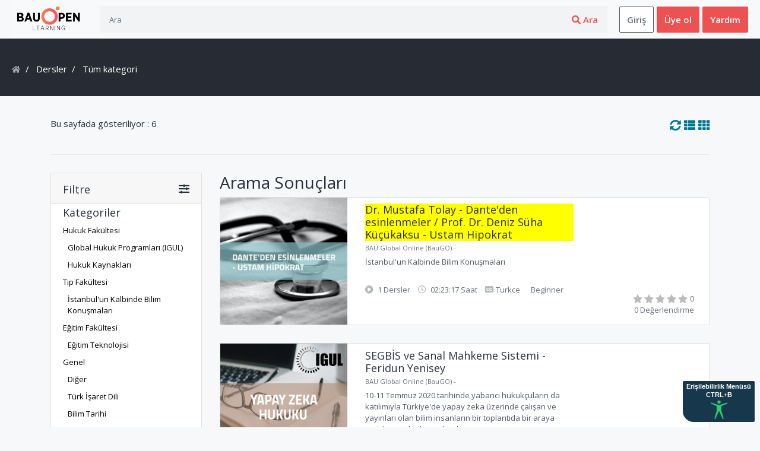

--- FILE ---
content_type: text/html; charset=UTF-8
request_url: https://open.bau.edu.tr/v2/home/courses/30
body_size: 13098
content:
<!DOCTYPE html PUBLIC "-//W3C//DTD XHTML 1.0 Strict//EN" "http://www.w3.org/TR/xhtml1/DTD/xhtml1-strict.dtd">
<html xmlns="http://www.w3.org/1999/xhtml" xml:lang="tr" lang="tr">
<head>

			<title>Dersler | BAU OPEN</title>
	
	<meta charset="utf-8"/>
	<meta http-equiv="X-UA-Compatible" content="IE=edge"/>
	<meta name="viewport" content="width=device-width, initial-scale=1.0" />
	<meta name="author" content="adm" />

			<meta name="keywords" content="bauopen,bau open,open learning,bau global online,açık online dersler"/>
		<meta name="description" content="BAU Global Online - Open Learning (BAUOPEN)" />
	
	<link name="favicon" type="image/x-icon" href="https://open.bau.edu.tr/v2/uploads/system/favicon.png" rel="shortcut icon" />
	<link rel="favicon" href="https://open.bau.edu.tr/v2/assets/frontend/default/img/icons/favicon.ico"/>
<link rel="apple-touch-icon" href="https://open.bau.edu.tr/v2/assets/frontend/default/img/icons/icon.png"/>
<link rel="stylesheet" href="https://open.bau.edu.tr/v2/assets/frontend/default/css/jquery.webui-popover.min.css"/>
<link rel="stylesheet" href="https://open.bau.edu.tr/v2/assets/frontend/default/css/select2.min.css"/>
<link rel="stylesheet" href="https://open.bau.edu.tr/v2/assets/frontend/default/css/slick.css"/>
<link rel="stylesheet" href="https://open.bau.edu.tr/v2/assets/frontend/default/css/slick-theme.css"/>
<!-- font awesome 5 -->
<link rel="stylesheet" href="https://open.bau.edu.tr/v2/assets/frontend/default/css/fontawesome-all.min.css"/>

<link rel="stylesheet" href="https://open.bau.edu.tr/v2/assets/frontend/default/css/bootstrap.min.css"/>
<link rel="stylesheet" href="https://open.bau.edu.tr/v2/assets/frontend/default/css/bootstrap-tagsinput.css"/>
<link rel="stylesheet" href="https://open.bau.edu.tr/v2/assets/frontend/default/css/main.min.css"/>
<link rel="stylesheet" href="https://open.bau.edu.tr/v2/assets/frontend/default/css/responsive.css"/>
<link href="https://fonts.googleapis.com/css?family=Open+Sans:300,400,400i,600,700&display=swap" rel="stylesheet"/>
<link rel="stylesheet" href="https://open.bau.edu.tr/v2/assets/global/toastr/toastr.css"/>
<link rel="stylesheet" href="https://cdnjs.cloudflare.com/ajax/libs/nestable2/1.6.0/jquery.nestable.min.css" />
<script src="https://open.bau.edu.tr/v2/assets/backend/js/jquery-3.3.1.min.js"></script>
<!-- Global site tag (gtag.js) - Google Analytics -->
<script async src="https://www.googletagmanager.com/gtag/js?id=UA-141185749-2"></script>
<script>
  window.dataLayer = window.dataLayer || [];
  function gtag(){dataLayer.push(arguments);}
  gtag('js', new Date());

  gtag('config', 'UA-141185749-2');
</script>
    

 


</head>
<body lang="tr" dir="ltr" class="gray-bg" id="bdy">


	<div class="wrapper">

		<header role='navigation'><section class="menu-area">
  <div class="container-xl">
    <div class="row">
      <div class="col">
        <nav class="navbar navbar-expand-lg navbar-light bg-light">

          <ul class="mobile-header-buttons">
            <li><a class="mobile-nav-trigger" href="#mobile-primary-nav">Menü<span></span></a></li>
            <li><a class="mobile-search-trigger" href="#mobile-search">Ara<span></span></a></li>
          </ul>

        

          <a id="ilktab" accesskey="1" href="https://open.bau.edu.tr/v2/" class="navbar-brand tabgezinti" tabindex="1"   title="BAU OPEN" ses="Anasayfa" ></a>
          <script type="text/javascript">
            $(document).ready(function(){
                $("#ilktab").html('<img src="https://open.bau.edu.tr/v2/uploads/system/logo-dark.png" alt="BAU OPEN" height="50"  ses="Anasayfa" />');
            })
          </script>

          
          <form class="inline-form" action="https://open.bau.edu.tr/v2/home/search" method="get" style="width: 100%;" autocomplete="off">
            <div class="input-group search-box mobile-search">
               <label id="query_wrap" for="query_" style="display: none;">Ara</label>
              <input type="text" name = 'query' id="query_" class="form-control tabgezinti" tabindex="2" placeholder="Ara">
              <div class="input-group-append">
                <label style="display:none;" for="aramabutonu">Arama Butonu</label>
                                <button value="Arama Butonu" tabindex="3" class="btn" type="submit" id="aramabutonu"><em class="fas fa-search"></em> Ara</button>
              </div>
            </div>
          </form>

                    <span class="signin-box-move-desktop-helper"></span>
          <div class="sign-in-box btn-group">

            <button accesskey="2" onclick="window.location='https://open.bau.edu.tr/v2/home/login'" class="btn btn-sign-in tabgezinti" tabindex="4">Giriş </button>

            <button onclick="window.location='https://open.bau.edu.tr/v2/home/sign_up'" class="btn btn-sign-up tabgezinti" tabindex="5">Üye ol</a>

          </div> <!--  sign-in-box end -->
          
           <button  onclick="window.location='https://open.bau.edu.tr/v2/home/help'" type="button" class="btn btn-succes tabgezinti" tabindex="6" data-toggle="modal" style="margin-left:5px" >Yardım</button>
           <a accesskey="5" style="display: none;" href="https://open.bau.edu.tr/v2/home/help">Yardım</a>


        </nav>
      </div>
    </div>
  </div>
</section>
</header><main role='main'>
<section class="category-header-area">
    <div class="container-lg">
        <div class="row">
            <div class="col">
                <nav>
                    <ol class="breadcrumb">
                        <li class="breadcrumb-item"><a href="https://open.bau.edu.tr/v2/home" class="tabgezinti" tabindex="7"><i class="fas fa-home"></i></a></li>
                        <li class="breadcrumb-item">
                            <a href="#" class="tabgezinti" tabindex="8">
                                Dersler                            </a>
                        </li>
                        <li class="breadcrumb-item active" class="tabgezinti" tabindex="9">
                            Tüm kategori                        </li>
                    </ol>
                </nav>
            </div>
        </div>
    </div>
</section>


<section class="category-course-list-area">
    <div class="container">
        <div class="category-filter-box filter-box clearfix">
            <span>Bu sayfada gösteriliyor  : 6</span>
            <a href="javascript::" onclick="toggleLayout('grid')" style="float: right; font-size: 19px; margin-left: 5px;"><i class="fas fa-th"></i></a>
            <a href="javascript::" class="tabgezinti" tabindex="10" onclick="toggleLayout('list')" style="float: right; font-size: 19px;"><i class="fas fa-th-list"></i></a>
            <a href="https://open.bau.edu.tr/v2/home/courses" class="tabgezinti" tabindex="11"   style="float: right; font-size: 19px; margin-right: 5px;"><i class="fas fa-sync-alt"></i></a>
        </div>
        <div class="row">
        
            <div class="col-lg-3 filter-area">
                <div class="card">
                    <a href="javascript::"  style="color: unset;">
                        <div class="card-header filter-card-header" id="headingOne" data-toggle="collapse" data-target="#collapseFilter" aria-expanded="true" aria-controls="collapseFilter">
                            <h2 class="mb-0">
                                Filtre                                <i class="fas fa-sliders-h" style="float: right;"></i>
                            </h2>
                        </div>
                    </a>
                    <div id="collapseFilter" class="collapse show" aria-labelledby="headingOne" data-parent="#accordion">
                        <div class="card-body pt-0">
                            <div class="filter_type">
                                <h2>Kategoriler</h2>
                                <ul>
                                    <!--
                                    <li class="ml-2">
                                        <div class="">
                                            <input type="radio" id="category_all" name="sub_category" class="categories custom-radio" value="all" onclick="filter(this)" checked>
                                            <label for="category_all">Tüm kategori</label>
                                        </div>
                                    </li>-->
                                                                            <li class="">
                                            <div class="">
                                                <a href="#"  onclick="filter('hukuk-fakültesi')"  class="tabgezinti kategorilinks" tabindex="12">
                                                    <input type="radio" id="category-1" name="sub_category" class="categories custom-radio" value="hukuk-fakültesi" >
                                                    <label for="category-1">Hukuk Fakültesi</label>
                                                </a>
                                            </div>
                                        </li>
                                                                                    <li class="ml-2">
                                                <div class="">
                                                    <a href="#" onclick="filter('global-hukuk-programları-igul')"  class="tabgezinti kategorilinks" tabindex="13">
                                                    <input type="radio" id="sub_category-3" name="sub_category" class="categories custom-radio" value="global-hukuk-programları-igul" >
                                                    <label for="sub_category-3">Global Hukuk Programları (IGUL)</label>
                                                    </a>
                                                </div>
                                            </li>
                                                                                    <li class="ml-2">
                                                <div class="">
                                                    <a href="#" onclick="filter('hukuk-kaynakları')"  class="tabgezinti kategorilinks" tabindex="14">
                                                    <input type="radio" id="sub_category-4" name="sub_category" class="categories custom-radio" value="hukuk-kaynakları" >
                                                    <label for="sub_category-4">Hukuk Kaynakları</label>
                                                    </a>
                                                </div>
                                            </li>
                                                                                                                    <li class="">
                                            <div class="">
                                                <a href="#"  onclick="filter('tıp-fakültesi')"  class="tabgezinti kategorilinks" tabindex="15">
                                                    <input type="radio" id="category-2" name="sub_category" class="categories custom-radio" value="tıp-fakültesi" >
                                                    <label for="category-2">Tıp Fakültesi</label>
                                                </a>
                                            </div>
                                        </li>
                                                                                    <li class="ml-2">
                                                <div class="">
                                                    <a href="#" onclick="filter('İstanbul-039-un-kalbinde-bilim-konuşmaları')"  class="tabgezinti kategorilinks" tabindex="16">
                                                    <input type="radio" id="sub_category-5" name="sub_category" class="categories custom-radio" value="İstanbul-039-un-kalbinde-bilim-konuşmaları" >
                                                    <label for="sub_category-5">İstanbul&#039;un Kalbinde Bilim Konuşmaları</label>
                                                    </a>
                                                </div>
                                            </li>
                                                                                                                    <li class="">
                                            <div class="">
                                                <a href="#"  onclick="filter('eğitim-fakültesi')"  class="tabgezinti kategorilinks" tabindex="17">
                                                    <input type="radio" id="category-6" name="sub_category" class="categories custom-radio" value="eğitim-fakültesi" >
                                                    <label for="category-6">Eğitim Fakültesi</label>
                                                </a>
                                            </div>
                                        </li>
                                                                                    <li class="ml-2">
                                                <div class="">
                                                    <a href="#" onclick="filter('eğitim-teknolojisi')"  class="tabgezinti kategorilinks" tabindex="18">
                                                    <input type="radio" id="sub_category-14" name="sub_category" class="categories custom-radio" value="eğitim-teknolojisi" >
                                                    <label for="sub_category-14">Eğitim Teknolojisi</label>
                                                    </a>
                                                </div>
                                            </li>
                                                                                                                    <li class="">
                                            <div class="">
                                                <a href="#"  onclick="filter('genel')"  class="tabgezinti kategorilinks" tabindex="19">
                                                    <input type="radio" id="category-8" name="sub_category" class="categories custom-radio" value="genel" >
                                                    <label for="category-8">Genel</label>
                                                </a>
                                            </div>
                                        </li>
                                                                                    <li class="ml-2">
                                                <div class="">
                                                    <a href="#" onclick="filter('diğer')"  class="tabgezinti kategorilinks" tabindex="20">
                                                    <input type="radio" id="sub_category-9" name="sub_category" class="categories custom-radio" value="diğer" >
                                                    <label for="sub_category-9">Diğer</label>
                                                    </a>
                                                </div>
                                            </li>
                                                                                    <li class="ml-2">
                                                <div class="">
                                                    <a href="#" onclick="filter('türk-İşaret-dili')"  class="tabgezinti kategorilinks" tabindex="21">
                                                    <input type="radio" id="sub_category-10" name="sub_category" class="categories custom-radio" value="türk-İşaret-dili" >
                                                    <label for="sub_category-10">Türk İşaret Dili</label>
                                                    </a>
                                                </div>
                                            </li>
                                                                                    <li class="ml-2">
                                                <div class="">
                                                    <a href="#" onclick="filter('bilim-tarihi')"  class="tabgezinti kategorilinks" tabindex="22">
                                                    <input type="radio" id="sub_category-11" name="sub_category" class="categories custom-radio" value="bilim-tarihi" >
                                                    <label for="sub_category-11">Bilim Tarihi</label>
                                                    </a>
                                                </div>
                                            </li>
                                                                                    <li class="ml-2">
                                                <div class="">
                                                    <a href="#" onclick="filter('girişimcilik')"  class="tabgezinti kategorilinks" tabindex="23">
                                                    <input type="radio" id="sub_category-17" name="sub_category" class="categories custom-radio" value="girişimcilik" >
                                                    <label for="sub_category-17">Girişimcilik</label>
                                                    </a>
                                                </div>
                                            </li>
                                                                                                                    <li class="">
                                            <div class="">
                                                <a href="#"  onclick="filter('espor')"  class="tabgezinti kategorilinks" tabindex="24">
                                                    <input type="radio" id="category-12" name="sub_category" class="categories custom-radio" value="espor" >
                                                    <label for="category-12">Espor</label>
                                                </a>
                                            </div>
                                        </li>
                                                                                    <li class="ml-2">
                                                <div class="">
                                                    <a href="#" onclick="filter('espor-101')"  class="tabgezinti kategorilinks" tabindex="25">
                                                    <input type="radio" id="sub_category-13" name="sub_category" class="categories custom-radio" value="espor-101" >
                                                    <label for="sub_category-13">Espor 101</label>
                                                    </a>
                                                </div>
                                            </li>
                                                                                                            </ul>
                                <a href="javascript::" id = "city-toggle-btn" onclick="showToggle(this, 'hidden-categories')" style="font-size: 12px;">Daha fazla göster </a>
                            </div>
                            <hr>

                        
                            <div class="filter_type">
                                <h2>Seviye</h2>
                                <ul>
                                    <li>
                                        <div class="">
                                            <a href="/home/courses?category=&&price=&&level=all&&language=all&&rating=all"  class="starlinks tabgezinti" tabindex="26" >
                                            <input type="radio" id="all" name="level" class="level custom-radio" value="all" onclick="filter(this)" checked>
                                            <label for="all">Hepsi</label>
                                        </a>
                                        </div>
                                        <div class="">
                                            <a href="/home/courses?category=&&price=&&level=beginner&&language=all&&rating=all"  class="starlinks tabgezinti" tabindex="27" >
                                            <input type="radio" id="beginner" name="level" class="level custom-radio" value="beginner" onclick="filter(this)" >
                                            <label for="beginner">Başlangıç Düzey</label>
                                        </a>
                                        </div>
                                        <div class="">
                                            <a href="/home/courses?category=&&price=&&level=intermediate&&language=all&&rating=all"  class="starlinks tabgezinti" tabindex="28" >
                                            <input type="radio" id="intermediate" name="level" class="level custom-radio" value="intermediate" onclick="filter(this)" >
                                            <label for="intermediate">Orta Düzey</label>
                                            </a>
                                        </div>
                                        <div class="">
                                            <a href="/home/courses?category=&&price=&&level=advanced&&language=all&&rating=all"  class="starlinks tabgezinti" tabindex="29" >
                                            <input type="radio" id="advanced" name="level" class="level custom-radio" value="advanced" onclick="filter(this)" >
                                            <label for="advanced">İleri Düzey</label>
                                        </a>
                                        </div>

                                    </li>
                                </ul>
                            </div>
                            <hr>
                            <div class="filter_type">
                                <h2>Dil</h2>
                                <ul>
                                    <li>
                                        <div class="">
                                            <a href="/home/courses?category=&&price=&&level=all&&language=all&&rating=all"  class="starlinks tabgezinti" tabindex="30" >
                                            <input type="radio" id="all_language" name="language" class="languages custom-radio" value="all" onclick="filter(this)" checked>
                                            <label for="all_language">Hepsi</label>
                                        </a>
                                        </div>
                                    </li>
                                                                            <li>
                                            <div class="">
                                                <a href="/home/courses?category=&&price=&&level=all&&language=english&&rating=all"  class="starlinks tabgezinti" tabindex="31" >
                                                <input type="radio" id="language_english" name="language" class="languages custom-radio" value="english" onclick="filter(this)" >
                                                <label for="language_english">English</label>
                                            </a>
                                            </div>
                                        </li>
                                                                            <li>
                                            <div class="">
                                                <a href="/home/courses?category=&&price=&&level=all&&language=turkce&&rating=all"  class="starlinks tabgezinti" tabindex="32" >
                                                <input type="radio" id="language_turkce" name="language" class="languages custom-radio" value="turkce" onclick="filter(this)" >
                                                <label for="language_turkce">Turkce</label>
                                            </a>
                                            </div>
                                        </li>
                                                                    </ul>
                            </div>
                            <hr>
                            <div class="filter_type">
                                <h2>Değerlendirme</h2>
                                <ul>
                                    <li>
                                        <div class="">
                                             <a href="/home/courses?category=&&price=&&level=all&&language=all&&rating=all"  class="starlinks tabgezinti" tabindex="33" >
                                            <input type="radio" id="all_rating" name="rating" class="ratings custom-radio" value="all" onclick="filter(this)" checked>
                                            <label for="all_rating">Hepsi</label>
                                        </a>
                                        </div>
                                    </li>
                                                                            <li>
                                            <div class="">
                                                <a href="/home/courses?category=&&price=&&level=all&&language=all&&rating=1"  class="starlinks tabgezinti" tabindex="34" >

                                                <input type="radio" id="rating_1" name="rating" class="ratings custom-radio" value="1" onclick="filter(this)" >
                                                <label for="rating_1">
                                                
                                                        <img src="https://open.bau.edu.tr/v2/uploads/system/1yildiz.png" alt="1 Yıldız">
                                                    
                                                </label>
                                                </a>
                                            </div>
                                        </li>
                                                                            <li>
                                            <div class="">
                                                <a href="/home/courses?category=&&price=&&level=all&&language=all&&rating=2"  class="starlinks tabgezinti" tabindex="35" >

                                                <input type="radio" id="rating_2" name="rating" class="ratings custom-radio" value="2" onclick="filter(this)" >
                                                <label for="rating_2">
                                                
                                                        <img src="https://open.bau.edu.tr/v2/uploads/system/2yildiz.png" alt="2 Yıldız">
                                                    
                                                </label>
                                                </a>
                                            </div>
                                        </li>
                                                                            <li>
                                            <div class="">
                                                <a href="/home/courses?category=&&price=&&level=all&&language=all&&rating=3"  class="starlinks tabgezinti" tabindex="36" >

                                                <input type="radio" id="rating_3" name="rating" class="ratings custom-radio" value="3" onclick="filter(this)" >
                                                <label for="rating_3">
                                                
                                                        <img src="https://open.bau.edu.tr/v2/uploads/system/3yildiz.png" alt="3 Yıldız">
                                                    
                                                </label>
                                                </a>
                                            </div>
                                        </li>
                                                                            <li>
                                            <div class="">
                                                <a href="/home/courses?category=&&price=&&level=all&&language=all&&rating=4"  class="starlinks tabgezinti" tabindex="37" >

                                                <input type="radio" id="rating_4" name="rating" class="ratings custom-radio" value="4" onclick="filter(this)" >
                                                <label for="rating_4">
                                                
                                                        <img src="https://open.bau.edu.tr/v2/uploads/system/4yildiz.png" alt="4 Yıldız">
                                                    
                                                </label>
                                                </a>
                                            </div>
                                        </li>
                                                                            <li>
                                            <div class="">
                                                <a href="/home/courses?category=&&price=&&level=all&&language=all&&rating=5"  class="starlinks tabgezinti" tabindex="38" >

                                                <input type="radio" id="rating_5" name="rating" class="ratings custom-radio" value="5" onclick="filter(this)" >
                                                <label for="rating_5">
                                                
                                                        <img src="https://open.bau.edu.tr/v2/uploads/system/5yildiz.png" alt="5 Yıldız">
                                                    
                                                </label>
                                                </a>
                                            </div>
                                        </li>
                                                                    </ul>
                            </div>
                        </div>
                    </div>
                </div>
            </div>
            <div class="col-lg-9">
                <div class="category-course-list" >
                    <h1 style="font-size:28px" class="course-carousel-title">Arama Sonuçları</h1>
                    <ul>
 
        <li>
        <div class="course-box-2">
            <div class="course-image">
                <a href="https://open.bau.edu.tr/v2/home/course/dr-mustafa-tolay-dante-den-esinlenmeler-prof-dr-deniz-süha-küçükaksu-ustam-hipokrat/48" title="Dr. Mustafa Tolay - Dante'den esinlenmeler / Prof. Dr. Deniz Süha Küçükaksu - Ustam Hipokrat"  ses="Dr. Mustafa Tolay - Dante'den esinlenmeler / Prof. Dr. Deniz Süha Küçükaksu - Ustam Hipokrat">
                    <img src="https://open.bau.edu.tr/v2/uploads/thumbnails/course_thumbnails/course_thumbnail_default_48.jpg" alt="Dr. Mustafa Tolay - Dante'den esinlenmeler / Prof. Dr. Deniz Süha Küçükaksu - Ustam Hipokrat" title="Dr. Mustafa Tolay - Dante'den esinlenmeler / Prof. Dr. Deniz Süha Küçükaksu - Ustam Hipokrat" class="img-fluid">
                </a>
            </div>
            <div class="course-details">
                <a href="https://open.bau.edu.tr/v2/home/course/dr-mustafa-tolay-dante-den-esinlenmeler-prof-dr-deniz-süha-küçükaksu-ustam-hipokrat/48"   tabindex="39"  class="course-title tabgezinti ilkfocusders" title="Dr. Mustafa Tolay - Dante'den esinlenmeler / Prof. Dr. Deniz Süha Küçükaksu - Ustam Hipokrat"><h3 style="padding:0px;margin:0px; font-size:18px">Dr. Mustafa Tolay - Dante'den esinlenmeler / Prof. Dr. Deniz Süha Küçükaksu - Ustam Hipokrat</h3></a>
                <a  href="https://open.bau.edu.tr/v2/home/instructor_page/1" class="course-instructor " title="BAU Global Online (BauGO)">
                    <span class="instructor-name">BAU Global Online (BauGO)</span> -
                </a>
                <div class="course-subtitle"    >
                    İstanbul'un Kalbinde Bilim Konuşmaları                </div>
                <div class="course-meta">
                    <span class=""><i class="fas fa-play-circle"></i>
                        1 Dersler                    </span>
                    <span class=""><i class="far fa-clock"></i>
                        02:23:17 Saat                    </span>
                    <span class=""><i class="fas fa-closed-captioning"></i>Turkce</span>
                    <span class=""><i class="fa fa-level-up"></i>Beginner</span>
                </div>
            </div>
            <div class="course-price-rating">
                <div class="course-price">
                                            <span class="current-price"></span>
                                    </div>
                <div class="rating">
                                            <img src="https://open.bau.edu.tr/v2/uploads/system/0yildiz.png" alt="0 Yıldız">

                    <span class="d-inline-block average-rating">0</span>
                </div>
                <div class="rating-number">
                    0 Değerlendirme                </div>
            </div>
        </div>
    </li>
    <li>
        <div class="course-box-2">
            <div class="course-image">
                <a href="https://open.bau.edu.tr/v2/home/course/segbİs-ve-sanal-mahkeme-sistemi-feridun-yenisey/57" title="SEGBİS ve Sanal Mahkeme Sistemi - Feridun Yenisey"  ses="SEGBİS ve Sanal Mahkeme Sistemi - Feridun Yenisey">
                    <img src="https://open.bau.edu.tr/v2/uploads/thumbnails/course_thumbnails/course_thumbnail_default_57.jpg" alt="SEGBİS ve Sanal Mahkeme Sistemi - Feridun Yenisey" title="SEGBİS ve Sanal Mahkeme Sistemi - Feridun Yenisey" class="img-fluid">
                </a>
            </div>
            <div class="course-details">
                <a href="https://open.bau.edu.tr/v2/home/course/segbİs-ve-sanal-mahkeme-sistemi-feridun-yenisey/57"   tabindex="40"  class="course-title tabgezinti ilkfocusders" title="SEGBİS ve Sanal Mahkeme Sistemi - Feridun Yenisey"><h3 style="padding:0px;margin:0px; font-size:18px">SEGBİS ve Sanal Mahkeme Sistemi - Feridun Yenisey</h3></a>
                <a  href="https://open.bau.edu.tr/v2/home/instructor_page/1" class="course-instructor " title="BAU Global Online (BauGO)">
                    <span class="instructor-name">BAU Global Online (BauGO)</span> -
                </a>
                <div class="course-subtitle"    >
                    10-11 Temmuz 2020 tarihinde yabancı hukukçuların da katılımıyla Türkiye'de yapay zeka üzerinde çalışan ve yayınları olan bilim insanların bir toplantıda bir araya getirilmesi planlanmaktadır.                </div>
                <div class="course-meta">
                    <span class=""><i class="fas fa-play-circle"></i>
                        1 Dersler                    </span>
                    <span class=""><i class="far fa-clock"></i>
                        00:36:03 Saat                    </span>
                    <span class=""><i class="fas fa-closed-captioning"></i>Turkce</span>
                    <span class=""><i class="fa fa-level-up"></i>Beginner</span>
                </div>
            </div>
            <div class="course-price-rating">
                <div class="course-price">
                                            <span class="current-price"></span>
                                    </div>
                <div class="rating">
                                            <img src="https://open.bau.edu.tr/v2/uploads/system/0yildiz.png" alt="0 Yıldız">

                    <span class="d-inline-block average-rating">0</span>
                </div>
                <div class="rating-number">
                    0 Değerlendirme                </div>
            </div>
        </div>
    </li>
    <li>
        <div class="course-box-2">
            <div class="course-image">
                <a href="https://open.bau.edu.tr/v2/home/course/yapay-zeka-İnsan-ve-hukuk-kuramsal-bir-değerlendirme/58" title="Yapay Zeka, İnsan ve Hukuk: Kuramsal Bir Değerlendirme"  ses="Yapay Zeka, İnsan ve Hukuk: Kuramsal Bir Değerlendirme">
                    <img src="https://open.bau.edu.tr/v2/uploads/thumbnails/course_thumbnails/course_thumbnail_default_58.jpg" alt="Yapay Zeka, İnsan ve Hukuk: Kuramsal Bir Değerlendirme" title="Yapay Zeka, İnsan ve Hukuk: Kuramsal Bir Değerlendirme" class="img-fluid">
                </a>
            </div>
            <div class="course-details">
                <a href="https://open.bau.edu.tr/v2/home/course/yapay-zeka-İnsan-ve-hukuk-kuramsal-bir-değerlendirme/58"   tabindex="41"  class="course-title tabgezinti ilkfocusders" title="Yapay Zeka, İnsan ve Hukuk: Kuramsal Bir Değerlendirme"><h3 style="padding:0px;margin:0px; font-size:18px">Yapay Zeka, İnsan ve Hukuk: Kuramsal Bir Değerlendirme</h3></a>
                <a  href="https://open.bau.edu.tr/v2/home/instructor_page/1" class="course-instructor " title="BAU Global Online (BauGO)">
                    <span class="instructor-name">BAU Global Online (BauGO)</span> -
                </a>
                <div class="course-subtitle"    >
                    10-11 Temmuz 2020 tarihinde yabancı hukukçuların da katılımıyla Türkiye'de yapay zeka üzerinde çalışan ve yayınları olan bilim insanların bir toplantıda bir araya getirilmesi planlanmaktadır.                </div>
                <div class="course-meta">
                    <span class=""><i class="fas fa-play-circle"></i>
                        1 Dersler                    </span>
                    <span class=""><i class="far fa-clock"></i>
                        01:13:14 Saat                    </span>
                    <span class=""><i class="fas fa-closed-captioning"></i>Turkce</span>
                    <span class=""><i class="fa fa-level-up"></i>Beginner</span>
                </div>
            </div>
            <div class="course-price-rating">
                <div class="course-price">
                                            <span class="current-price"></span>
                                    </div>
                <div class="rating">
                                            <img src="https://open.bau.edu.tr/v2/uploads/system/0yildiz.png" alt="0 Yıldız">

                    <span class="d-inline-block average-rating">0</span>
                </div>
                <div class="rating-number">
                    0 Değerlendirme                </div>
            </div>
        </div>
    </li>
    <li>
        <div class="course-box-2">
            <div class="course-image">
                <a href="https://open.bau.edu.tr/v2/home/course/geleceğin-odak-noktaları-İleri-teknolojiler-ve-avukatlık/59" title="Geleceğin Odak Noktaları, İleri Teknolojiler ve Avukatlık"  ses="Geleceğin Odak Noktaları, İleri Teknolojiler ve Avukatlık">
                    <img src="https://open.bau.edu.tr/v2/uploads/thumbnails/course_thumbnails/course_thumbnail_default_59.jpg" alt="Geleceğin Odak Noktaları, İleri Teknolojiler ve Avukatlık" title="Geleceğin Odak Noktaları, İleri Teknolojiler ve Avukatlık" class="img-fluid">
                </a>
            </div>
            <div class="course-details">
                <a href="https://open.bau.edu.tr/v2/home/course/geleceğin-odak-noktaları-İleri-teknolojiler-ve-avukatlık/59"   tabindex="42"  class="course-title tabgezinti ilkfocusders" title="Geleceğin Odak Noktaları, İleri Teknolojiler ve Avukatlık"><h3 style="padding:0px;margin:0px; font-size:18px">Geleceğin Odak Noktaları, İleri Teknolojiler ve Avukatlık</h3></a>
                <a  href="https://open.bau.edu.tr/v2/home/instructor_page/1" class="course-instructor " title="BAU Global Online (BauGO)">
                    <span class="instructor-name">BAU Global Online (BauGO)</span> -
                </a>
                <div class="course-subtitle"    >
                    10-11 Temmuz 2020 tarihinde yabancı hukukçuların da katılımıyla Türkiye'de yapay zeka üzerinde çalışan ve yayınları olan bilim insanların bir toplantıda bir araya getirilmesi planlanmaktadır.                </div>
                <div class="course-meta">
                    <span class=""><i class="fas fa-play-circle"></i>
                        1 Dersler                    </span>
                    <span class=""><i class="far fa-clock"></i>
                        00:46:14 Saat                    </span>
                    <span class=""><i class="fas fa-closed-captioning"></i>Turkce</span>
                    <span class=""><i class="fa fa-level-up"></i>Beginner</span>
                </div>
            </div>
            <div class="course-price-rating">
                <div class="course-price">
                                            <span class="current-price"></span>
                                    </div>
                <div class="rating">
                                            <img src="https://open.bau.edu.tr/v2/uploads/system/0yildiz.png" alt="0 Yıldız">

                    <span class="d-inline-block average-rating">0</span>
                </div>
                <div class="rating-number">
                    0 Değerlendirme                </div>
            </div>
        </div>
    </li>
    <li>
        <div class="course-box-2">
            <div class="course-image">
                <a href="https://open.bau.edu.tr/v2/home/course/yapay-zekanın-vergi-hukuku-Üzerindeki-etkisi-ve-İşlevi/60" title="Yapay Zekanın Vergi Hukuku Üzerindeki Etkisi ve İşlevi"  ses="Yapay Zekanın Vergi Hukuku Üzerindeki Etkisi ve İşlevi">
                    <img src="https://open.bau.edu.tr/v2/uploads/thumbnails/course_thumbnails/course_thumbnail_default_60.jpg" alt="Yapay Zekanın Vergi Hukuku Üzerindeki Etkisi ve İşlevi" title="Yapay Zekanın Vergi Hukuku Üzerindeki Etkisi ve İşlevi" class="img-fluid">
                </a>
            </div>
            <div class="course-details">
                <a href="https://open.bau.edu.tr/v2/home/course/yapay-zekanın-vergi-hukuku-Üzerindeki-etkisi-ve-İşlevi/60"   tabindex="43"  class="course-title tabgezinti ilkfocusders" title="Yapay Zekanın Vergi Hukuku Üzerindeki Etkisi ve İşlevi"><h3 style="padding:0px;margin:0px; font-size:18px">Yapay Zekanın Vergi Hukuku Üzerindeki Etkisi ve İşlevi</h3></a>
                <a  href="https://open.bau.edu.tr/v2/home/instructor_page/1" class="course-instructor " title="BAU Global Online (BauGO)">
                    <span class="instructor-name">BAU Global Online (BauGO)</span> -
                </a>
                <div class="course-subtitle"    >
                    10-11 Temmuz 2020 tarihinde yabancı hukukçuların da katılımıyla Türkiye'de yapay zeka üzerinde çalışan ve yayınları olan bilim insanların bir toplantıda bir araya getirilmesi planlanmaktadır.                </div>
                <div class="course-meta">
                    <span class=""><i class="fas fa-play-circle"></i>
                        1 Dersler                    </span>
                    <span class=""><i class="far fa-clock"></i>
                        01:09:41 Saat                    </span>
                    <span class=""><i class="fas fa-closed-captioning"></i>Turkce</span>
                    <span class=""><i class="fa fa-level-up"></i>Beginner</span>
                </div>
            </div>
            <div class="course-price-rating">
                <div class="course-price">
                                            <span class="current-price"></span>
                                    </div>
                <div class="rating">
                                            <img src="https://open.bau.edu.tr/v2/uploads/system/4yildiz.png" alt="4 Yıldız">

                    <span class="d-inline-block average-rating">4</span>
                </div>
                <div class="rating-number">
                    1 Değerlendirme                </div>
            </div>
        </div>
    </li>
    <li>
        <div class="course-box-2">
            <div class="course-image">
                <a href="https://open.bau.edu.tr/v2/home/course/Şirketler-hukuku-yapay-zekanın-fikri-mülkiyet-nezdinde-korunması/61" title="Şirketler Hukuku, Yapay Zekanın Fikri Mülkiyet Nezdinde Korunması "  ses="Şirketler Hukuku, Yapay Zekanın Fikri Mülkiyet Nezdinde Korunması ">
                    <img src="https://open.bau.edu.tr/v2/uploads/thumbnails/course_thumbnails/course_thumbnail_default_61.jpg" alt="Şirketler Hukuku, Yapay Zekanın Fikri Mülkiyet Nezdinde Korunması " title="Şirketler Hukuku, Yapay Zekanın Fikri Mülkiyet Nezdinde Korunması " class="img-fluid">
                </a>
            </div>
            <div class="course-details">
                <a href="https://open.bau.edu.tr/v2/home/course/Şirketler-hukuku-yapay-zekanın-fikri-mülkiyet-nezdinde-korunması/61"   tabindex="44"  class="course-title tabgezinti ilkfocusders" title="Şirketler Hukuku, Yapay Zekanın Fikri Mülkiyet Nezdinde Korunması "><h3 style="padding:0px;margin:0px; font-size:18px">Şirketler Hukuku, Yapay Zekanın Fikri Mülkiyet Nezdinde Korunması </h3></a>
                <a  href="https://open.bau.edu.tr/v2/home/instructor_page/1" class="course-instructor " title="BAU Global Online (BauGO)">
                    <span class="instructor-name">BAU Global Online (BauGO)</span> -
                </a>
                <div class="course-subtitle"    >
                    10-11 Temmuz 2020 tarihinde yabancı hukukçuların da katılımıyla Türkiye'de yapay zeka üzerinde çalışan ve yayınları olan bilim insanların bir toplantıda bir araya getirilmesi planlanmaktadır.                </div>
                <div class="course-meta">
                    <span class=""><i class="fas fa-play-circle"></i>
                        1 Dersler                    </span>
                    <span class=""><i class="far fa-clock"></i>
                        01:09:40 Saat                    </span>
                    <span class=""><i class="fas fa-closed-captioning"></i>Turkce</span>
                    <span class=""><i class="fa fa-level-up"></i>Beginner</span>
                </div>
            </div>
            <div class="course-price-rating">
                <div class="course-price">
                                            <span class="current-price"></span>
                                    </div>
                <div class="rating">
                                            <img src="https://open.bau.edu.tr/v2/uploads/system/0yildiz.png" alt="0 Yıldız">

                    <span class="d-inline-block average-rating">0</span>
                </div>
                <div class="rating-number">
                    0 Değerlendirme                </div>
            </div>
        </div>
    </li>
</ul>                                    </div>
                <nav>
                    <ul class="pagination justify-content-center"><li class="page-item"><a href="https://open.bau.edu.tr/v2/home/courses/" data-ci-pagination-page="1" rel="start">&lsaquo; First</a></li><li class="page-item"><a href="https://open.bau.edu.tr/v2/home/courses/24" data-ci-pagination-page="5" rel="prev"><i class="fas fa-chevron-left"></i></a></li><li class="page-item"><a href="https://open.bau.edu.tr/v2/home/courses/18" data-ci-pagination-page="4">4</a></li><li class="page-item"><a href="https://open.bau.edu.tr/v2/home/courses/24" data-ci-pagination-page="5">5</a></li><li class="page-item active disabled"> <span class="page-link">6</span></li><li class="page-item"><a href="https://open.bau.edu.tr/v2/home/courses/36" data-ci-pagination-page="7">7</a></li><li class="page-item"><a href="https://open.bau.edu.tr/v2/home/courses/42" data-ci-pagination-page="8">8</a></li><li class="page-item"><a href="https://open.bau.edu.tr/v2/home/courses/36" data-ci-pagination-page="7" rel="next"><i class="fas fa-chevron-right"></i></a></li><li class="page-item"><a href="https://open.bau.edu.tr/v2/home/courses/60" data-ci-pagination-page="11">Last &rsaquo;</a></li></ul>                </nav>
            </div>
        </div>
    </div>
</section>

<script type="text/javascript">

function get_url(categoryURL) {
    var urlPrefix 	= 'https://open.bau.edu.tr/v2/home/courses?'
    var urlSuffix = "";
    var slectedCategory = "";
    var selectedPrice = "";
    var selectedLevel = "";
    var selectedLanguage = "";
    var selectedRating = "";

    // Get selected category
    $('.categories:checked').each(function() {
        slectedCategory = $(this).attr('value');
    });

    // Get selected price
    $('.prices:checked').each(function() {
        selectedPrice = $(this).attr('value');
    });

    // Get selected difficulty Level
    $('.level:checked').each(function() {
        selectedLevel = $(this).attr('value');
    });

    // Get selected difficulty Level
    $('.languages:checked').each(function() {
        selectedLanguage = $(this).attr('value');
    });

    // Get selected rating
    $('.ratings:checked').each(function() {
        selectedRating = $(this).attr('value');
    });

    urlSuffix = "category="+categoryURL+"&&price="+selectedPrice+"&&level="+selectedLevel+"&&language="+selectedLanguage+"&&rating="+selectedRating;
    var url = urlPrefix+urlSuffix;
    return url;
}

function filter(categoryURL) {
    var url = get_url(categoryURL);
    window.location.replace(url);
    console.log(categoryURL);
}

function toggleLayout(layout) {
    $.ajax({
        type : 'POST',
        url : 'https://open.bau.edu.tr/v2/home/set_layout_to_session',
        data : {layout : layout},
        success : function(response){
            location.reload();
        }
    });
}

function showToggle(elem, selector) {
    $('.'+selector).slideToggle(20);
    if($(elem).text() === "Daha fazla göster ")
    {
        $(elem).text('Daha az göster');
    }
    else
    {
        $(elem).text('Daha fazla göster ');
    }
}

$(document).ready(function(){
    $("input[type='radio']").remove()
    $("a label").css("color","black").css("cursor","pointer");

 
 
    $(".kategorilinks").each(function(index, element) {
        //link---> console.log($(this).attr("href"));

        var urix = $(this).attr("onclick");
        urix =  (urix.replace("filter('","").replace("')",""));

        $(this).attr("href","/home/courses?category="+urix+"&&price=&&level=all&&language=all&&rating=all");

    });






})
</script>
 <style type="text/css">
     h2{
        margin:0px;padding: 0px;font-size: 18px;margin-bottom: 10px;margin-top: 5px;
     }
 </style>
</main>        
		<div class="push"></div>
	</div>
	
        <footer class="footer-area d-print-none" role="contentinfo">
            <div class="container-xl">
                <div class="row">
                    
                    <div class="col-md-12 text-center">
                        <p class="copyright-text">
                            <a href="/." title="BAU OPEN" id="img3xJS"></a>
                            <script type="text/javascript">
                                $(document).ready(function(){
                                    $("#img3xJS").html('<img src="https://open.bau.edu.tr/v2/uploads/system/logo-dark.png" alt="BAU OPEN" class="d-inline-block" width="110">');
                                })
                            </script>
                        </p>
                    </div>
               
                    <div class="col-md-12 text-center" style="margin:5px;">
                        <a style="padding:5px 10px" href="https://open.bau.edu.tr/v2/home/about_us" title="Hakkında" class="tabgezinti" tabindex="45" tabindexforce="46" >Hakkında</a>
                            
                        <a style="padding:5px 10px" href="https://open.bau.edu.tr/v2/home/privacy_policy" title="Gizlilik Politikası" class="tabgezinti" tabindex="45" tabindexforce="46">Gizlilik Politikası</a>
                            
                        <a style="padding:5px 10px" href="https://open.bau.edu.tr/v2/home/terms_and_condition" title="Şartlar ve durum" class="tabgezinti" tabindex="45" tabindexforce="46">Şartlar ve durum</a>
                            
                        <a style="padding:5px 10px" href="https://open.bau.edu.tr/v2/home/login" title="Giriş" class="tabgezinti" tabindex="45" tabindexforce="46">Giriş</a>

                         <a style="padding:5px 10px" href="https://open.bau.edu.tr/v2/home/help" title="Yardım" class="tabgezinti" tabindex="45" tabindexforce="46">Yardım</a>
                    </div>
                    <div class="col-md-12 text-center">
                        <p class="copyright-text" style="margin-top: 10px;">
                            <a>Bu eser Creative Commons Atıf-GayriTicari-AynıLisanslaPaylaş 4.0 Uluslararası Lisansı ile lisanslanmıştır.</a><br>
                            <a id="img4xJS"> href="https://open.bau.edu.tr/v2/home/terms_and_condition" title="copyright"></a>
                            <script type="text/javascript">
                                $(document).ready(function(){
                                    $("#img4xJS").html('<img height="24px" style="margin-top:5px"  width="auto" src="https://open.bau.edu.tr/v2/assets/frontend/default/img/lisans.png" alt="copyright" class="d-inline-block" width="110">');
                                })
                            </script>
                            <br/><a href="sitemap.xml">Site Map</a>
                        </p>
                    </div>
                </div>
            </div>
        </footer>
        <!-- PAYMENT MODAL -->
        <!-- Modal -->
                <div class="modal fade" id="paymentModal" tabindex="-1" role="dialog" aria-hidden="true">
            <div class="modal-dialog" role="document">
                <div class="modal-content payment-in-modal">
                    <div class="modal-header">
                        <h5 class="modal-title">Ödeme!</h5>
                        <button type="button" class="close" data-dismiss="modal">
                            <span aria-hidden="true">&times;</span>
                        </button>
                    </div>
                    <div class="modal-body">
                        <div class="row">
                            <div class="col-md-6">
                                <form action="https://open.bau.edu.tr/v2/home/paypal_checkout" method="post">
                                    <input type="hidden" class = "total_price_of_checking_out" name="total_price_of_checking_out" value="">
                                    <button type="submit" class="btn btn-default paypal" >Paypal</button>
                                </form>
                            </div>
                            <div class="col-md-6">
                                <form action="https://open.bau.edu.tr/v2/home/stripe_checkout" method="post">
                                    <input type="hidden" class = "total_price_of_checking_out" name="total_price_of_checking_out" value="">
                                    <button type="submit" class="btn btn-primary stripe" >Stripe</button>
                                </form>
                            </div>
                        </div>
                    </div>
                </div>
            </div>
        </div><!-- Modal -->

        <!-- Modal -->
        <div class="modal fade multi-step" id="EditRatingModal" tabindex="-1" role="dialog" aria-hidden="true" reset-on-close="true">
            <div class="modal-dialog modal-lg" role="document">
                <div class="modal-content edit-rating-modal">
                    <div class="modal-header">
                        <h5 class="modal-title step-1" data-step="1">Adım 1</h5>
                        <h5 class="modal-title step-2" data-step="2">Adım 2</h5>
                        <h5 class="m-progress-stats modal-title">
                            &nbsp;of&nbsp;<span class="m-progress-total"></span>
                        </h5>

                        <button type="button" class="close" data-dismiss="modal">
                            <span aria-hidden="true">&times;</span>
                        </button>
                    </div>
                    <div class="m-progress-bar-wrapper">
                        <div class="m-progress-bar">
                        </div>
                    </div>
                    <div class="modal-body step step-1">
                        <div class="container-fluid">
                            <div class="row">
                                <div class="col-md-6">
                                    <div class="modal-rating-box">
                                        <p class="rating-title">Bu kursu genel olarak nasıl değerlendirirsin? ?</p>
                                        <fieldset id="yildizlar" class="your-rating">

                                        	

                                        </fieldset>
<script type="text/javascript">$(document).ready(function(){
$("#yildizlar").html('<input type="radio" id="star5" name="rating" value="5"/> <label class="full" for="star5" >5 Yıldız</label> <input type="radio" id="star4" name="rating" value="4"/> <label class="full" for="star4">4 Yıldız</label> <input type="radio" id="star3" name="rating" value="3"/> <label class="full" for="star3">3 Yıldız</label> <input type="radio" id="star2" name="rating" value="2"/> <label class="full" for="star2">2 Yıldız</label> <input type="radio" id="star1" name="rating" value="1"/> <label class="full" for="star1">1 Yıldız</label>');

})</script>

                                    </div>
                                </div>
                                <div class="col-md-6">
                                    <div class="modal-course-preview-box">
                                        <div class="card">
                                            <span id="img1xJS"></span>
                                            <script type="text/javascript">
                                                $(document).ready(function(){
                                                    $("#img1xJS").html('<img class="card-img-top img-fluid"  id="course_thumbnail_1"  />');
                                                })
                                            </script>
                                            <div class="card-body">
                                                <h5 class="card-title" class = "course_title_for_rating" id = "course_title_1"></h5>
                                                <p class="card-text" id = "instructor_details">

                                                </p>
                                            </div>
                                        </div>
                                    </div>
                                </div>
                            </div>
                        </div>

                    </div>
                    <div class="modal-body step step-2">
                        <div class="container-fluid">
                            <div class="row">
                                <div class="col-md-6">
                                    <div class="modal-rating-comment-box">
                                        <p class="rating-title">Herkes açık inceleme yaz </p>
                                        <label for="review_of_a_course" style="display: none;">Dersin size kattıkları deneyinimlerini paylaşın . Eğitmenin sizin kendinizi geliştirmeniz için sağladıklarından bahsedin ?</label>
                                        <textarea id = "review_of_a_course" name = "review_of_a_course" placeholder="Dersin size kattıkları deneyinimlerini paylaşın . Eğitmenin sizin kendinizi geliştirmeniz için sağladıklarından bahsedin ?" maxlength="65000" class="form-control"></textarea>
                                    </div>
                                </div>
                                <div class="col-md-6">
                                    <div class="modal-course-preview-box">
                                        <div class="card">
                                            <span id="img2xJS"></span>
                                            <script type="text/javascript">
                                                $(document).ready(function(){
                                                    $("#img2xJS").html('<img class="card-img-top img-fluid"  id="course_thumbnail_2"  />');
                                                })
                                            </script>
                                             
                                            <div class="card-body">
                                                <h5 class="card-title" class = "course_title_for_rating" id = "course_title_2"></h5>
                                                <p class="card-text">
                                                    -
                                                    BAU Global Online (BauGO)                                                </p>
                                            </div>
                                        </div>
                                    </div>
                                </div>
                            </div>
                        </div>
                    </div>
                    <input type="hidden" name="course_id" id = "course_id_for_rating" value="">
                    <div class="modal-footer">
                        <button type="button" class="btn btn-primary next step step-1" data-step="1" onclick="sendEvent(2)">Sonraki</button>
                        <button type="button" class="btn btn-primary previous step step-2 mr-auto" data-step="2" onclick="sendEvent(1)">Önceki</button>
                        <button type="button" class="btn btn-primary publish step step-2" onclick="publishRating($('#course_id_for_rating').val())" id = "">Yayınlama</button>
                    </div>
                </div>
            </div>
        </div><!-- Modal -->




        <script type="text/javascript">



            function publishRating(course_id) {
                var review = $('#review_of_a_course').val();
                var starRating = 0;
                $('input:radio[name="rating"]:checked').each(function() {
                    starRating = $('input:radio[name="rating"]:checked').val();
                });

                $.ajax({
                    type : 'POST',
                    url  : 'https://open.bau.edu.tr/v2/home/rate_course',
                    data : {course_id : course_id, review : review, starRating : starRating},
                    success : function(response) {
                        console.log(response);
                        $('#EditRatingModal').modal('hide');
                        location.reload();
                    }
                });
            }


$(window).on('keyup', function(event){
  var izin = false;
    if(event.keyCode == '9'  && $("#mic-toolbox-disable-buttons-keyboard").hasClass("vi-enabled") == true){
      //KEYBOARD AÇIK İSE
      izin = true;
     
    }
    if(event.keyCode == '9'  && $("#mic-toolbox-disable-buttons-animations").hasClass("vi-enabled") == false ){
      //OKUYUCU KAPALI İSE İZİN İPTAL EDİYORUZ
      izin = false;
     
    }
    if (izin)
     getFocused(event);


})
var focused = 0;
function getFocused(e){

var ida =  $(':focus').eq(0).prop('tagName');
    /*if(ida=='detect' && focused==0){
        focused = 1;
        console.log(e);
    }*/
                            var element =  $(':focus').eq(0)
                            var okunacak = "";
                            //$("#tabOkuncak").html("");




switch(ida) {
                                   case "A":

                                   case "H1":
                                   case "H2":
                                   case "H5":
                                   case "H6":
                                   case "SPAN": 
                                   case "LABEL": 
                                   case "BUTTON": 
                                   case "P": 
                                   case "LI":
                                   case "button":
                                    okunacak = element.text();
                                    console.log("h5");
                                    break;
                                case "INPUT":
                                     okunacak = element.attr("placeholder");
                                     if (okunacak=="undefined")
                                        okunacak = ""

                                case "TEXTAREA":  
                                    okunacak = element.attr("placeholder");
                                    console.log("input");
                                    break;
                                

                                  default:
                                    // code block
                                }


//console.log(element.html());
//$("#tabOkuncak").html(element.html());
//$("#tabOkuncak").find(".average-rating").html("");

//okuncak = tabClear($("#tabOkuncak").text())
okunacak =okunacak.trim();


           console.log(element.prop("tagName"))
                                if (okunacak==""||okunacak=="undefined")
                                if (element.attr("ses")!=""&&element.attr("ses")!="undefined")
                                       {
                                        console.log("girdi : "+ $(element).attr("ses"));
                                        okunacak =  $(element).attr("ses");
                                       }  



                                if (okunacak != "" && okunacak!="undefined"){
                                    console.log(okunacak);

                                $.getJSON( "https://open.bau.edu.tr/v2/seslendir/ses.php?RND=20260119&oku=" + clrx(okunacak), function( data ){
                                 audio = new Audio('https://open.bau.edu.tr/v2/seslendir/' + data.ses);
                                 audio.play();
                                 });
                                }
 


}




            (function ($) {
                var audio =new Audio();
                var timeout;


                $(document).on('mousemove', function (event) {
                    if (localStorage.getItem("sesackapa") == "1") {
                        if (timeout !== undefined) {
                            window.clearTimeout(timeout);
                        }
                        timeout = window.setTimeout(function () {

                            // trigger the new event on event.target, so that it can bubble appropriately
                            //$(event.target).trigger('mousemoveend');
                            var element = $(event.target);
                            var okunacak = "";
                            console.log(element);
                            //if (element.hasClass("taboku")){
                                audio.pause();

                                switch(element.prop("tagName")) {
                                   case "A":                                 
                                   case "H1":
                                   case "H2":
                                   case "H5":
                                   case "H6":
                                   case "SPAN": 
                                   case "LABEL": 
                                   case "BUTTON": 
                                   case "P": 
                                   case "LI":
                              
                                   case "button":
                                    okunacak = element.text();
                                    console.log("h5");
                                    break;
                                case "INPUT":
                                        okunacak = element.attr("placeholder");
                                        if (okunacak=="undefined")
                                        okunacak = ""
                                case "TEXTAREA":  
                                    okunacak = element.attr("placeholder");
                                    console.log("input");
                                    break;
                                

                                  default:
                                    // code block
                                }


                                console.log(element.prop("tagName"))
                                
                        

                                if (okunacak != null){okunacak = okunacak.trim();}
                                if (okunacak != "" && okunacak!="undefined"){
                                    console.log(okunacak);

                                $.getJSON( "https://open.bau.edu.tr/v2/seslendir/ses.php?RND=20260119&oku=" + clrx(okunacak), function( data ){
                                 audio = new Audio('https://open.bau.edu.tr/v2/seslendir/' + data.ses);
                                 audio.play();
                                 });
                                }
                            //}
                    

                        }, 500);
                    }
                });
            }(jQuery));

                             
        </script>


<style type="text/css">
    
.lecture.has-preview a{
display: block;
}

.invalid-feedback{
    font-size: 100%!important;
}


.tabgezinti:focus{
    background-color:rgb(255,255,0);
}

</style>


<style type="text/css">
 .custom-model-main{text-align:center;overflow:hidden;position:fixed;top:0;right:0;bottom:0;left:0;-webkit-overflow-scrolling:touch;outline:0;opacity:0;-webkit-transition:opacity .15s linear,z-index .15;-o-transition:opacity .15s linear,z-index .15;transition:opacity .15s linear,z-index .15;z-index:-1;overflow-x:hidden;overflow-y:auto}.model-open{z-index:99999;opacity:1;overflow:hidden}.custom-model-inner{-webkit-transform:translate(0,-25%);-ms-transform:translate(0,-25%);transform:translate(0,-25%);-webkit-transition:-webkit-transform .3s ease-out;-o-transition:-o-transform .3s ease-out;transition:-webkit-transform .3s ease-out;-o-transition:transform .3s ease-out;transition:transform .3s ease-out;transition:transform .3s ease-out,-webkit-transform .3s ease-out;display:inline-block;vertical-align:middle;width:600px;margin:30px auto;max-width:97%}.custom-model-wrap{display:block;width:100%;position:relative;background-color:#fff;border:1px solid #999;border:1px solid rgba(0,0,0,.2);border-radius:6px;-webkit-box-shadow:0 3px 9px rgba(0,0,0,.5);box-shadow:0 3px 9px rgba(0,0,0,.5);background-clip:padding-box;outline:0;text-align:left;padding:20px;-webkit-box-sizing:border-box;-moz-box-sizing:border-box;box-sizing:border-box;max-height:calc(100vh - 70px);overflow-y:auto}.model-open .custom-model-inner{-webkit-transform:translate(0,0);-ms-transform:translate(0,0);transform:translate(0,0);position:relative;z-index:999}.model-open .bg-overlay{background:rgba(0,0,0,.6);z-index:99}.bg-overlay{background:rgba(0,0,0,0);height:100vh;width:100%;position:fixed;left:0;top:0;right:0;bottom:0;z-index:0;-webkit-transition:background .15s linear;-o-transition:background .15s linear;transition:background .15s linear}.close-btn{position:absolute;right:0;top:-30px;cursor:pointer;z-index:99;font-size:30px;color:#fff}@media screen and (min-width:800px){.custom-model-main:before{content:"";display:inline-block;height:auto;vertical-align:middle;margin-right:0;height:100%}}@media screen and (max-width:799px){.custom-model-inner{margin-top:45px}}

</style>




<script type="text/javascript">




var path_dir = "/";
// canlı ==> "/"
// local'de birşey yazma  ""
var audio1

    let soundStatus = 0; 
   const expirationDuration = 1000 * 60 * 60 * 24; //10 gün yap
    //const expirationDuration = 0; //10 gün yap

    const prevAccepted = localStorage.getItem("popup");
    const currentTime = new Date().getTime();

    const notAccepted = prevAccepted == undefined;
    const prevAcceptedExpired = prevAccepted != undefined && currentTime - prevAccepted > expirationDuration;



    if (1 == 2) // BAŞLANGIÇTAKİ POPUP'U DEVRE DIŞI BIRAKMA
    if (notAccepted || prevAcceptedExpired) {
        $(".custom-model-main").addClass('model-open');

        // sayfa yüklenince çalışan yeni kod
        // kullanıcının sitenin ses oynatabilmesine izin vermiş olması gerekiyor.
        $(document).ready(function(){
            audio1 = new Audio( 'https://open.bau.edu.tr/v2//seslendir/ses/popup.mp3');
            audio1.play();
            console.log("popup sound play");
        });

        $(".close-btn, .bg-overlay").click(function(){
            $(".custom-model-main").removeClass('model-open');
            audio1.pause();

         
        });

        localStorage.setItem("popup", currentTime);
}





    if (localStorage.getItem("sesackapa") == "1")
    {
        $(document).ready(function(){

 
             let pageTitle = document.title.replace(" | BAU OPEN", " Sayfası");

          
             if (pageTitle === 'Anasayfa Sayfası') {
                pageTitle = 'Anasayfa';
             }

            $.getJSON( "https://open.bau.edu.tr/v2//seslendir/ses.php?RND=20260119&oku=" + clrx(pageTitle), function( dataTitle ){

               audio = new Audio('https://open.bau.edu.tr/v2//seslendir/' + dataTitle.ses);
               audio.play();
            });
            //console.log("----->"+pageTitle);
        });
    }
        //butona basınca çalışan eski kod.
        /**$("#hosgeldinses").on("click", function() {
            var audio1 =new Audio();
            audio1 = new Audio('https://open.bau.edu.tr/v2/seslendir/ses/6045f6cdd708c.mp3');
            audio1.play();
         
        });**/

</script>
<script type="text/javascript">
   /*
    $(document).keydown(function(e){
        var keycode=e.keyCode;
        var goToUrl=""; 

        if (e.altKey && keycode == 49) { // alt+1 
            goToUrl = "/";
        }
        else if (e.altKey && keycode == 50) { // alt+2
            goToUrl = "https://open.bau.edu.tr/v2/home/login";
        }
        else if (e.altKey && keycode == 51) { // alt+2
            goToUrl = "https://open.bau.edu.tr/v2/home/my_courses";
        }
        else if (e.altKey && keycode == 52) { // alt+3
            goToUrl = "https://open.bau.edu.tr/v2/home/my_messages";
        }
        else if (e.altKey && keycode == 53) { // alt+4
            goToUrl = "https://open.bau.edu.tr/v2/home/help";
        }

        
        if(goToUrl!=""){
            window.open(goToUrl,"_self");
        }
    });
    */
</script>

<script type="text/javascript">
 

/*

BALANGIÇTA KEYBORD VE SES'İ AÇMAK İÇİN
    var acilisInterval
$(document).ready(function(){
    acilisInterval = setInterval("ilkacilis()",1000)
   
})
function ilkacilis()
{
    if ($("#mic-toolbox-disable-buttons-animations").length)
    {
    $("#mic-toolbox-disable-buttons-keyboard").click();
    $("#mic-toolbox-disable-buttons-animations").click() 
    clearInterval(acilisInterval)
    }
}
*/
</script>
 

<script type="text/javascript">
    function clrx(gln)
    {
        gln = String(gln)
        gln = gln.replace("<br>"," ");
        gln = gln.replace("<br/>"," ");
        gln = gln.replace("<BR>"," ");
        gln = gln.replace("<BR/>"," ");
        return gln;
    }



$(document).ready(function(){
    $(".fa-home").parent("a").attr("alt","Anasayfa");
   $("input[placeholder='Ne öğrenmek istiyorsun?']").parent().find("button").css("color","BLACK")
   $("label[for='egitimsel']").css("color","BLACK")
   $("label[for='sistemsel']").css("color","BLACK")
   $("textarea[name='message']").attr("placeholder","Mesajınız")



 

})



</script>


<style type="text/css">
    
body.mic-toolbox-content-headers h1, body.mic-toolbox-content-headers h2, body.mic-toolbox-content-headers h3, body.mic-toolbox-content-headers h4, body.mic-toolbox-content-headers h5, body.mic-toolbox-content-headers h6 {
    text-decoration: underline!important;
  text-decoration-color: red !important; 

}

</style>

<script type="text/javascript">
    var js_base_url ="https://open.bau.edu.tr/v2/";
</script>
<script type="text/javascript" src="/skipmain.js?7431695"></script><script src="https://open.bau.edu.tr/v2/assets/frontend/default/js/vendor/modernizr-3.5.0.min.js"></script>
<script src="https://open.bau.edu.tr/v2/assets/frontend/default/js/vendor/jquery-3.2.1.min.js"></script>
<script src="https://open.bau.edu.tr/v2/assets/frontend/default/js/popper.min.js"></script>
<script src="https://open.bau.edu.tr/v2/assets/frontend/default/js/bootstrap.min.js"></script>
<script src="https://open.bau.edu.tr/v2/assets/frontend/default/js/slick.min.js"></script>
<script src="https://open.bau.edu.tr/v2/assets/frontend/default/js/select2.min.js"></script>
<script src="https://open.bau.edu.tr/v2/assets/frontend/default/js/tinymce.min.js"></script>
<script src="https://open.bau.edu.tr/v2/assets/frontend/default/js/multi-step-modal.js"></script>
<script src="https://open.bau.edu.tr/v2/assets/frontend/default/js/jquery.webui-popover.min.js"></script>
<script src="https://content.jwplatform.com/libraries/O7BMTay5.js"></script>
<script src="https://open.bau.edu.tr/v2/assets/frontend/default/js/main.js"></script>
<script src="https://open.bau.edu.tr/v2/assets/global/toastr/toastr.min.js"></script>
<script src="https://cdnjs.cloudflare.com/ajax/libs/nestable2/1.6.0/jquery.nestable.min.js" charset="utf-8"></script>
<script src="https://cdnjs.cloudflare.com/ajax/libs/jquery.form/4.2.2/jquery.form.min.js" integrity="sha384-FzT3vTVGXqf7wRfy8k4BiyzvbNfeYjK+frTVqZeNDFl8woCbF0CYG6g2fMEFFo/i" crossorigin="anonymous"></script>
<script src="https://open.bau.edu.tr/v2/assets/frontend/default/js/bootstrap-tagsinput.min.js"></script>
<script src="https://open.bau.edu.tr/v2/assets/frontend/default/js/custom.js"></script>

<!-- SHOW TOASTR NOTIFIVATION -->

<script type="text/javascript">
function showAjaxModal(url)
{
// SHOWING AJAX PRELOADER IMAGE
jQuery('#modal_ajax .modal-body').html('<div style="text-align:center;margin-top:200px;"><img src="assets/images/preloader.gif" /></div>');

// LOADING THE AJAX MODAL
jQuery('#modal_ajax').modal('show', {backdrop: 'true'});

// SHOW AJAX RESPONSE ON REQUEST SUCCESS
$.ajax({
  url: url,
  success: function(response)
  {
    jQuery('#modal_ajax .modal-body').html(response);
  }
});
}
</script>

<!-- (Ajax Modal)-->
<div class="modal fade" id="modal_ajax">
    <div class="modal-dialog">
        <div class="modal-content">

            <div class="modal-header">
                <button type="button" class="close" data-dismiss="modal" aria-hidden="true">&times;</button>
                <h4 class="modal-title">Modal</h4>
            </div>

            <div class="modal-body" style="height:500px; overflow:auto;">



            </div>

            <div class="modal-footer">
                <button type="button" class="btn btn-default" data-dismiss="modal">Close</button>
            </div>
        </div>
    </div>
</div>




<script type="text/javascript">
function confirm_modal(delete_url)
{
jQuery('#modal-4').modal('show', {backdrop: 'static'});
document.getElementById('delete_link').setAttribute('href' , delete_url);
}
</script>

<!-- (Normal Modal)-->
<div class="modal fade" id="modal-4">
    <div class="modal-dialog">
        <div class="modal-content" style="margin-top:100px;">

            <div class="modal-header">
                <button type="button" class="close" data-dismiss="modal" aria-hidden="true">&times;</button>
                <h4 class="modal-title" style="text-align:center;">Are you sure to delete this information ?</h4>
            </div>


            <div class="modal-footer" style="margin:0px; border-top:0px; text-align:center;">
                <a href="#" class="btn btn-danger" id="delete_link">Sil</a>
                <button type="button" class="btn btn-info" data-dismiss="modal">İptal et</button>
            </div>
        </div>
    </div>
</div>
<script type="text/javascript">
function toggleRatingView(course_id) {
  $('#course_info_view_'+course_id).toggle();
  $('#course_rating_view_'+course_id).toggle();
  $('#edit_rating_btn_'+course_id).toggle();
  $('#cancel_rating_btn_'+course_id).toggle();
}

function publishRating(course_id) {
    var review = $('#review_of_a_course_'+course_id).val();
    var starRating = 0;
    starRating = $('#star_rating_of_course_'+course_id).val();
    if (starRating > 0) {
        $.ajax({
            type : 'POST',
            url  : 'https://open.bau.edu.tr/v2/home/rate_course',
            data : {course_id : course_id, review : review, starRating : starRating},
            success : function(response) {
                location.reload();
            }
        });
    }else{

    }
}



</script>



<script src="https://open.bau.edu.tr/v2/uploads/erisilebilir/acctoolbar/acctoolbar.js"></script>
<script>
// optional init
  window.onload = function() {
    window.micAccessTool = new MicAccessTool({
      link: 'https://open.bau.edu.tr/v2/home/help',
      contact: 'https://open.bau.edu.tr/v2/home/my_messages',
      buttonPosition: 'right', // default is 'left'
      forceLang: 'en-EN' // default is 'en' may be 'he-IL' or 'ru-RU'
    });

$("#mic-toolbox-content-images").click(function(){
    $(".mic-toolbox-images-titles").each(function(index, element) {
 $(this).html($(this).html()+" Görseli")
$(this).html($(this).html().replace(" Görseli Görseli"," Görseli"))

if ($(this).html()=="image without text Görseli")
$(this).remove()
    });
})

    $(".mic-toolbox-images-titles").each(function(index, element) {
       $(this).html($(this).html()+" Görseli")
      $(this).html($(this).html().replace(" Görseli Görseli"," Görseli"))

if ($(this).html()=="image without text Görseli")
$(this).remove()

      
    });
    
  }
</script>



<script type="text/javascript">

// event listener for keyup
var tabpp = 45;
var tabgezsay = 0;
function checkTabPress(e) {
    "use strict";
    e = e || event;
    var activeElement;
    if (e.keyCode == 9) {
      
      tabgezsay++;
      tabpp = 45;
      if (tabgezsay > tabpp){
        document.getElementById("mic-access-tool-general-button").focus();
        tabgezsay = 2;
      }
    }
}

var body = document.querySelector('body');
body.addEventListener('keydown', checkTabPress);



    //

 $(document).ready(function(){

/*
    tabpp  = 0;
    var gezintis = document.getElementsByClassName("tabgezinti");
    for (var i = 0; i < gezintis.length; i++) {
       gezintis[i].setAttribute("tabindex", tabpp);
       tabpp++;
    }
*/
   
    if ($(".ilkfocusders").length){
      $(".ilkfocusders").first().focus();
      tabgezsay = $(".ilkfocusders").attr("tabindex");
    }

});
 

</script>
<style type="text/css">
  .ilkfocusders:focus{
    background-color: yellow;
  }
</style>
   
    
    
    
    

</body>





</html>


--- FILE ---
content_type: text/css
request_url: https://open.bau.edu.tr/v2/assets/frontend/default/css/main.min.css
body_size: 70055
content:
html,body{height:100%;margin:0}.wrapper{min-height:100%;margin-bottom:-109px}.push{height:109px}html{color:#222;font-size:1em;line-height:1.4}:-moz-selection{background:#b3d4fc;text-shadow:none}::selection{background:#b3d4fc;text-shadow:none}body{font-family:'Open Sans',sans-serif;padding-right:0!important;color:#29303b;font-size:15px}body.white-bg{background:#fff}body.gray-bg{background:#f7f8fa}body.modal-open{overflow:auto}p{margin:0 0 10.5px}a,button,input[type="button"]{transition:all .3s;-webkit-transition:all .3s;-ms-webkit-transition:all .3s}a{color:#007791}a:hover{text-decoration:none;color:#003845}*[data-toggle="modal"],button{cursor:pointer}a:focus,.btn:focus,.form-control:focus,button:focus,input:focus,textarea:focus,select:focus{outline:0;box-shadow:0 0 0 0!important}fieldset,label{margin:0;padding:0;margin-bottom:5px;color:#b2b4b9}.tooltip{pointer-events:none}.btn{color:#fff;background-color:#ec5252;border-color:#ec5252;padding:11px 12px;font-size:15px;border-radius:2px;line-height:1.35135;font-weight:600}.btn_success{color:#fff;background-color:#28a745;border-color:#28a745;padding:11px 12px;font-size:15px;border-radius:2px;line-height:1.35135;font-weight:600}.btn_success:hover{background-color:#218838!important;border-color:#1e7e34!important}.btn:hover,.btn:focus{background-color:#992337;border-color:#992337;color:#fff}textarea:focus,.form-control:focus,input:focus{border-color:#76c5d6}select+.select2-container{width:100%!important}.rating i{color:#dedfe0}.rating i.filled{color:#f4c150}.rating i.half-filled{position:relative}.rating i.half-filled:after{position:absolute;content:"\f089";top:0;left:0;font-size:inherit;color:#f4c150;z-index:1}.container-xl,.container-lg{width:100%;padding-right:20px;padding-left:20px;margin-right:auto;margin-left:auto}.corner-triangle.top-left:after{top:-12px;left:14px}.corner-triangle.top-left:before{top:-14px;left:14px}.corner-triangle.top-right:after{top:-12px;right:14px}.corner-triangle.top-right:before{top:-14px;right:14px}.corner-triangle:after{border-color:transparent transparent #fff}.corner-triangle:before{border-color:transparent transparent #e8e9eb}.corner-triangle:before,.corner-triangle:after{border-style:solid;border-width:0 10px 13px;content:"";height:0;width:0;position:absolute}.menu-area{box-shadow:0 0 1px 1px rgba(20,23,28,.1),0 3px 1px 0 rgba(20,23,28,.1);position:relative;z-index:99}.menu-area .navbar{padding:0}.signin-box-move-mobile-helper,.signin-box-move-desktop-helper{display:none}.search-box{margin-right:50px;padding:10px 0}.search-box input{background-color:#f2f3f5;border:1px solid #f2f3f5;height:45px;padding:0 15px;border-radius:2px 0 0 2px;font-size:13px}.search-box input:focus{background-color:#fff;border-color:#dedfe0;border-right-color:transparent}.search-box input:focus+.input-group-append button{background-color:#fff;border-color:#dedfe0;border-left-color:transparent}.search-box button{border:1px solid #f2f3f5;border-radius:0 2px 2px 0;font-size:15px;padding:10px 15px;background:#f2f3f5;color:#ec5252}.search-box button:hover,.search-box button:focus{background-color:#ec5252!important;border-color:#ec5252;color:#fff}.menu-icon-box .empty-box{padding:20px}.menu-icon-box .empty-box p{margin-bottom:0}.menu-icon-box .empty-box a{display:inline-block;font-weight:600;margin-top:15px}.menu-icon-box{position:relative;margin:0 5px}.menu-icon-box .icon{position:relative}.menu-icon-box .icon .number{position:absolute;top:14px;right:2px;background-color:#ec5252;border-radius:15px;color:#fff;font-size:10px;line-height:1.43;min-width:19px;padding:2px 6px;text-align:center;pointer-events:none}.menu-icon-box .icon a{height:45px;width:45px;text-align:center;line-height:45px;display:inline-block;border-radius:50%;color:#686f7a;border:1px solid transparent;margin:10px 0;font-size:18px}.menu-icon-box .icon a:hover{background:rgba(20,23,28,.05);border-color:rgba(20,23,28,.05)}.menu-icon-box:hover>.dropdown{opacity:1;visibility:visible}.menu-icon-box .dropdown{position:absolute;z-index:10;opacity:0;visibility:hidden;background-color:#fff;border-top:1px solid #e8e9eb;box-shadow:0 4px 16px rgba(20,23,28,.25);color:#505763;font-size:13px;left:inherit;list-style:none;margin:0;right:-1px;text-align:left;top:100%;width:330px}.course-list-dropdown .item-list{max-height:230px;overflow-y:auto;margin-bottom:10px}.course-list-dropdown .item-list ul{margin:0;padding:0;list-style:none}.course-list-dropdown .item-list ul li{padding:23px 23px 10px;transition:all .3s;-webkit-transition:all .3s;-ms-webkit-transition:all .3s}.course-list-dropdown .item-list ul li:hover{background:#f2f3f5}.course-list-dropdown .item-list ul a{display:block}.course-list-dropdown .item-list .item .item-image{width:60px;float:left}.course-list-dropdown .item-list .item .item-details{padding-left:70px}.course-list-dropdown .item-list .item .item-details .course-name{color:#505763;font-size:13px;font-weight:600;overflow:hidden;text-overflow:ellipsis;white-space:nowrap;-webkit-line-clamp:1;-moz-line-clamp:1;-ms-line-clamp:1;-o-line-clamp:1;line-clamp:1}.course-list-dropdown .item-list .item .item-details .instructor-name{color:#686f7a;font-size:13px}.course-list-dropdown .item-list .item .item-details .current-price{color:#ec5252;font-size:18px;font-weight:600;margin-right:5px}.course-list-dropdown .item-list .item .item-details .original-price{text-decoration:line-through;color:#686f7a}.course-list-dropdown .item-list .item .item-details .instructor-name{color:#686f7a;font-size:13px}.course-list-dropdown .item-list .item .item-details .current-price{color:#ec5252;font-size:18px;font-weight:600;margin-right:5px}.course-list-dropdown .item-list .item .item-details .original-price{text-decoration:line-through;color:#686f7a}.course-list-dropdown .item-list .item .item-details button{padding:2px 8px;font-size:13px;line-height:1.35135;border-radius:2px;width:100%;color:#007791;background-color:#fff;border:1px solid #007791}.course-list-dropdown .item-list .item .item-details button:hover,.course-list-dropdown .item-list .item .item-details button:focus{background:#e6f2f5}.course-list-dropdown .dropdown-footer{background:#f2f3f5;padding:5px 20px 25px}.course-list-dropdown .dropdown-footer a{width:100%;border:0;color:#fff;background-color:#007791;padding:11px 12px;font-size:15px;line-height:1.43;border-radius:2px;font-weight:600;margin-top:20px;display:block;text-align:center}.course-list-dropdown .dropdown-footer a:hover,.course-list-dropdown .dropdown-footer a:focus{background:#003440}.course-list-dropdown .dropdown-footer .cart-total-price{color:#686f7a;font-size:15px;margin-top:8px}.course-list-dropdown .dropdown-footer .cart-total-price .current-price{color:#ec5252;font-size:18px;font-weight:600;margin-right:5px}.course-list-dropdown .dropdown-footer .cart-total-price .original-price{text-decoration:line-through;color:#686f7a;font-size:14px}.notifications-list-dropdown .notifications-head{padding:12px;font-size:15px;border-bottom:1px solid hsla(210,3%,87%,.45);color:#29303b}.notifications-list-dropdown .notifications-footer{background:#f7f8fa;height:58px;box-shadow:0 -3px 5px rgba(0,0,0,.05)}.notifications-list-dropdown .notifications-footer a,.notifications-list-dropdown .notifications-footer button{color:#007791;font-size:13px;font-weight:600;padding:20px 15px}.notifications-list-dropdown .notifications-footer button{border:0;background:transparent}.notifications-list-dropdown .notifications-footer a:hover,.notifications-list-dropdown .notifications-footer button:hover,.notifications-list-dropdown .notifications-footer a:focus,.notifications-list-dropdown .notifications-footer button:focus{color:#004d5e;background:#f2f3f5}.notifications-list-dropdown .notifications-footer a i{margin-left:5px;margin-right:5px;transition:inherit;-webkit-transition:inherit;-ms-webkit-transition:inherit}.notifications-list-dropdown .notifications-footer a:hover i{transform:translateX(5px)}.notification-list ul{margin:0;padding:0;list-style:none}.notification-list ul li{padding:10px 15px;border-bottom:1px solid hsla(210,3%,87%,.45);transition:all .3s;-webkit-transition:all .3s;-ms-webkit-transition:all .3s}.notification-list ul li:hover{background:#f7f8fa}.notification-list ul li a{display:block}.notification-list .notification .notification-image{float:left;height:64px;width:64px}.notification-list .notification .notification-details{padding-left:74px}.notification-list .notification .notification-details .notification-text{display:block!important;display:-webkit-box!important;-webkit-line-clamp:2;-moz-line-clamp:2;-ms-line-clamp:2;-o-line-clamp:2;line-clamp:2;-webkit-box-orient:vertical;-moz-box-orient:vertical;-ms-box-orient:vertical;-o-box-orient:vertical;box-orient:vertical;overflow:hidden;text-overflow:ellipsis;white-space:normal;width:210px;height:40px;color:#505763;margin-bottom:0;line-height:1.5}.notification-list .notification .notification-details .notification-time{color:#686f7a;font-size:13px;margin-top:5px;margin-bottom:0}.notification-list .notification .notification-image img{border-radius:50%}.notification-list .notification{position:relative}.notifications-list-dropdown .notification-list{max-height:415px;overflow-y:auto}.notification-list .notification .mark-as-read{position:absolute;height:10px;width:10px;border:1px solid #007791;border-radius:50%;top:2px;right:-3px;background:#007791}.notification-list .notification .mark-as-read.marked{border-color:rgba(41,48,59,.25);background-color:transparent}.user-box.menu-icon-box .icon a img{border-radius:50%;height:45px;width:45px;margin-top:-5px}.user-dropdown-menu{margin:0;padding:0;padding-top:10px;list-style:none}.user-dropdown-menu li a{display:block;color:#29303b;font-size:15px;font-weight:400;padding:10px 22px}.user-dropdown-menu li a:hover{color:#007791;background:#f2f3f5}.user-dropdown-menu li a i{font-size:16px;width:20px;text-align:center;margin:0 19px 0 10px;color:#a1a7b3}.dropdown-user-info .user-image img{width:40px;height:40px;border-radius:50%;border:1px solid #f2f3f5}.dropdown-user-info .user-details{padding-left:50px}.dropdown-user-info .user-details .user-name{color:#29303b}.dropdown-user-info .user-details .user-email{color:#686f7a;font-size:13px}.dropdown-user-info .user-details .user-name .hi,.dropdown-user-info .user-details .user-email .welcome{display:none}.user-dropdown-menu .dropdown-user-logout{padding:10px 0;background:#f7f8fa}.sign-in-box>.btn{padding:11px 12px;font-size:15px;border-radius:2px;line-height:1.35135;font-weight:600;margin-left:5px!important;border-radius:2px!important}.sign-in-box .btn-sign-in{color:#686f7a;background-color:#fff;border:1px solid #505763}.sign-in-box .btn-sign-in:hover,.sign-in-box .btn-sign-in:focus{background-color:#f2f3f5}.sign-in-box .btn-sign-up{color:#fff;background-color:#ec5252;border:1px solid #ec5252}.sign-in-box .btn-sign-up:hover,.sign-in-box .btn-sign-up:focus{background-color:#992337;border-color:#992337}.sign-in-box .modal-dialog{max-width:400px}.sign-in-modal .modal-title{color:#29303b;font-weight:700;font-size:15px}.sign-in-modal .close{font-size:2rem;padding:.5rem 1rem}.sign-in-modal .modal-header{border-bottom:1px solid rgba(41,48,59,.1);background-color:#f2f3f5}.sign-in-modal .modal-header,.sign-in-modal .modal-body{padding:20px 25px}.sign-in-modal .social-btn{box-shadow:0 2px 2px 0 rgba(41,48,59,.24),0 0 2px 0 rgba(41,48,59,.12);border-radius:2px;margin-bottom:10px;padding:0 20px 0 0;font-size:16px;font-weight:700;background-color:#fff}.sign-in-modal .social-btn a{display:block}.sign-in-modal .icon{display:inline-block;font-size:20px;font-weight:400;margin-right:10px;padding:15px 0 15px 5px;text-align:center;width:50px}.sign-in-modal .icon.google-icon{background:url(../img/icons/google_icon.svg) no-repeat 50%;background-size:24px;color:#fff;color:rgba(0,0,0,0)}.sign-in-modal .social-btn.fb-sign-up{background-color:#1a538a}.sign-in-modal .social-btn.fb-sign-up a{color:#fff}.sign-in-modal .social-btn.google-sign-up a{color:#686f7a}.sign-in-modal .sign-in-separator{font-size:11px;font-weight:700;text-align:center;margin-bottom:10px;padding-top:3px;position:relative}.sign-in-modal .sign-in-separator:after,.sign-in-modal .sign-in-separator:before{position:absolute;height:1px;background-color:#dedfe0;content:"";top:10px;width:calc(50% - 20px)}.sign-in-modal .sign-in-separator:before{left:0}.sign-in-modal .sign-in-separator:after{right:0}.sign-in-modal .input-group{margin-bottom:10px;position:relative}.sign-in-modal .input-group .input-field-icon{position:absolute;top:15px;height:20px;width:20px;text-align:center;line-height:20px;z-index:10;left:10px;color:#dedfe0;font-size:18px}.sign-in-modal .input-group .form-control{border-radius:5px;color:#29303b;font-size:18px;height:auto;padding:11px 10px 12px 40px;background-color:#fff;border:1px solid #cacbcc}.sign-in-modal .input-group .form-control:focus{border-color:#76c5d6}.sign-in-modal .deal-checkbox{margin-bottom:10px;font-size:15px;cursor:pointer}.sign-in-modal .custom-checkbox .custom-control-label::before{border-radius:1px;border:1px solid #cacbcc;background-color:transparent}.sign-in-modal .custom-control-input:hover~.custom-control-label::before,.sign-in-modal .custom-control-input:focus~.custom-control-label::before{box-shadow:0 0 0 0 #fff,0 0 0 0 rgba(0,123,255,.25);border-color:#007791}.sign-in-modal .custom-checkbox .custom-control-input:checked~.custom-control-label::before{background-color:#007791;border-color:#007791}.sign-in-modal form button[type="submit"]{color:#fff;background-color:#ec5252;border-color:#ec5252;font-size:16px;font-weight:700;height:50px;width:100%;padding:11px 12px;border-radius:2px}.sign-in-modal form button[type="submit"]:hover,.sign-in-modal form button[type="submit"]:focus{background-color:#521822!important;border-color:#521822!important}.sign-in-modal .forgot-pass{text-align:center;font-size:15px}.sign-in-modal .agreement-text{text-align:center;font-size:10px;margin:10px 0}.sign-in-modal .account-have{text-align:center;font-size:15px;padding-top:15px;border-top:1px solid #dedfe0}.sign-in-modal .account-have a{font-weight:700}.sign-in-modal .forgot-email.form-control{font-size:16px;padding:10px 12px;border-radius:2px}.sign-in-modal .forgot-pass-btn{text-align:center;margin-top:15px;font-size:15px}.sign-in-modal .forgot-pass-btn .btn{width:auto;height:auto;padding:11px 12px;font-size:15px}.sign-in-modal .forgot-pass-btn span{margin:0 5px}.sign-in-modal .forgot-recaptcha{margin:25px 0 15px}.course-preview-modal .modal-header{border-color:#000}.course-preview-modal{background-color:#000;color:#fff}.course-preview-modal .modal-title{font-size:18px}.course-preview-modal .modal-title span{color:#76c5d6;margin-right:5px}.course-preview-modal .close{color:#fff;text-shadow:0 0 0 #fff;opacity:1;font-size:27px}.course-preview-modal .modal-body{padding:0}.course-preview-modal .course-preview-video-list .title{font-size:18px;color:#dedfe0;padding:7px 15px}.course-preview-modal .course-preview-video-list ul{margin:0;padding:0;list-style:none;margin-bottom:10px}.course-preview-modal .course-preview-video-list .course-preview-free-video{display:-webkit-box;display:-ms-flexbox;display:flex;-webkit-box-align:center;-ms-flex-align:center;align-items:center}.course-preview-modal .course-preview-video-list .course-preview-free-video .course-image{-webkit-box-flex:0;-ms-flex:0 0 18%;flex:0 0 18%;max-width:18%}.course-preview-modal .course-preview-video-list .course-preview-free-video .course-name{-webkit-box-flex:0;-ms-flex:0 0 82%;flex:0 0 82%;max-width:82%;padding-left:15px;font-size:13px}.course-preview-modal .course-preview-video-list .course-preview-free-video .course-name i{font-size:12px;margin-right:7px}.course-preview-modal .course-preview-video-list li{padding:7px 15px;cursor:pointer}.course-preview-modal .course-preview-video-list li.active{background-color:#505763}.home-banner-area{background-image:url('../../../../uploads/system/home-banner.jpg');background-position:center center;background-size:cover;background-repeat:no-repeat;padding:170px 0 130px;color:#fff}.home-banner-wrap{max-width:800px;margin:0 auto}.home-banner-wrap h1{font-size:44px;font-weight:600;line-height:1;margin-bottom:10px;text-shadow:0 2px 4px rgba(41,48,59,.55);text-align:center}.home-banner-wrap p{text-align:center;font-size:18px;line-height:34px;margin-bottom:30px;text-shadow:0 2px 4px rgba(41,48,59,.55)}.home-banner-wrap input[type="text"]{font-size:20px;height:50px;padding:11px 17px;border:0;border-radius:3px 0 0 3px;font-weight:300}.home-banner-wrap .btn{padding:10px 14px;font-size:20px;background:#fff;border:0;border-radius:0 3px 3px 0;color:#ec5252}.home-banner-wrap .btn:hover{background:#ec5252;color:#fff}.home-fact-area{background-color:#272c34;color:#fff;padding:15px 0;margin-bottom:50px}.home-fact-box .text-box{padding:10px 0 10px 63px}.home-fact-box i{font-size:47px;margin-top:8px}.home-fact-box .text-box h4{font-size:17px;font-weight:700;margin-bottom:0}.home-fact-box .text-box p{font-size:15px;margin-bottom:0}.course-carousel-area{margin-bottom:20px;overflow-x:hidden}.course-carousel-area .course-carousel-title{font-size:20px;color:#505763;margin:0 0 10px}.course-carousel-area .slick-slider{width:calc(100%+16px);margin-left:-8px}.course-carousel-area .slick-list:before,.course-carousel-area .slick-list:after{position:absolute;content:"";top:0;right:0;height:100%;width:8px;background:#f7f8fa;z-index:1}.course-carousel-area .slick-list:after{right:auto;left:0}.course-carousel .slick-prev:hover,.course-carousel .slick-next:hover{box-shadow:0 2px 8px 2px rgba(20,23,28,.15)}.course-carousel .slick-prev:focus,.course-carousel .slick-next:focus{box-shadow:0 0 1px 1px rgba(20,23,28,.1),0 3px 1px 0 rgba(20,23,28,.1)!important}.course-carousel .slick-prev,.course-carousel .slick-next{width:47px;height:47px;border-radius:50%;background-color:#fff;box-shadow:0 0 1px 1px rgba(20,23,28,.1),0 3px 1px 0 rgba(20,23,28,.1);z-index:1;top:calc(50% - 25px)}.course-carousel .slick-prev{left:-28px}.course-carousel .slick-prev.slick-disabled,.course-carousel .slick-next.slick-disabled{opacity:0}.course-carousel .slick-prev:before{content:url(../img/icons/prev_arrow.png);line-height:0;opacity:1}.course-carousel .slick-next{right:-15px}.course-carousel .slick-next:before{content:url(../img/icons/next_arrow.png);line-height:0;opacity:1}.course-box-wrap:focus{outline:0}.course-box-wrap{padding:0 8px;margin-bottom:20px}.course-box-wrap a{color:#fff; display: inline-block;}.course-box-wrap a:hover{text-decoration:none}.course-box{position:relative;background:#fff;border:1px solid #95a9b4}.course-box:before,.course-box:after{content:"";position:absolute;left:0;top:0;width:100%;height:100%;will-change:opacity;transition:.2s ease;-webkit-transition:.2s ease;-ms-webkit-transition:.2s ease;z-index:-1}.course-box:before{opacity:1;box-shadow:0 0 1px 1px rgba(20,23,28,.1),0 3px 1px 0 rgba(20,23,28,.1);-webkit-box-shadow:0 0 1px 1px rgba(20,23,28,.1),0 3px 1px 0 rgba(20,23,28,.1);-ms-webkit-box-shadow:0 0 1px 1px rgba(20,23,28,.1),0 3px 1px 0 rgba(20,23,28,.1)}.course-box:after{opacity:0;box-shadow:0 2px 8px 2px rgba(20,23,28,.15);-webkit-box-shadow:0 2px 8px 2px rgba(20,23,28,.15);-ms-webkit-box-shadow:0 2px 8px 2px rgba(20,23,28,.15)}.course-box:hover:before{opacity:0}.course-box:hover:after{opacity:1}.course-box .play-btn{left:0;top:0;width:100%;height:100%;position:absolute;background:url(../img/icons/icon-play.svg) no-repeat;background-size:auto 40%;background-position:50%;visibility:hidden;opacity:0;-webkit-transition:.2s;-moz-transition:.2s;-o-transition:.2s;transition:.2s;z-index:1}.course-box .course-image:hover>.play-btn{-webkit-transform:scale(1.2);-ms-transform:scale(1.2);-o-transform:scale(1.2);transform:scale(1.2);visibility:visible;opacity:1}.course-box .course-details{padding:15px 10px 0 15px;position:relative}.course-box .course-details .title{display:block!important;display:-webkit-box!important;-webkit-line-clamp:2;-moz-line-clamp:2;-ms-line-clamp:2;-o-line-clamp:2;line-clamp:2;-webkit-box-orient:vertical;-moz-box-orient:vertical;-ms-box-orient:vertical;-o-box-orient:vertical;box-orient:vertical;overflow:hidden;text-overflow:ellipsis;white-space:normal;font-weight:600;height:36px;min-height:42px;font-size:15px;color:#29303b;margin-bottom:10px;line-height:20px}.course-box .course-details .instructors{display:block!important;display:-webkit-box!important;-webkit-line-clamp:1;-moz-line-clamp:1;-ms-line-clamp:1;-o-line-clamp:1;line-clamp:1;-webkit-box-orient:vertical;-moz-box-orient:vertical;-ms-box-orient:vertical;-o-box-orient:vertical;box-orient:vertical;overflow:hidden;text-overflow:ellipsis;white-space:normal;min-height:21px;height:21px;font-size:12px;color:#686f7a;margin-bottom:5px}.course-box .course-details .rating{margin-bottom:10px}.course-box .course-details .rating i{font-size:14px}.course-box .course-details .rating .rating-number{color:#29303b;margin-bottom:0;font-size:12px}.course-box .course-details .rating .rating-number span{font-weight:600;color:#a1a7b3;margin-left:5px}.course-box .course-details .price{padding-bottom:15px;color:#29303b;font-size:18px;font-weight:600;margin-right:10px}.course-box .course-details .price small{color:#686f7a;font-weight:400;font-size:13px;margin-right:5px;text-decoration:line-through}.course-box .course-details .completed-percent .progress-bar{background:#007791}.course-box .course-details .completed-percent .progress{border-radius:0;height:2px;background-color:rgba(41,48,59,.25)}.course-box .course-details .completed-percent{margin-top:10px;padding-bottom:30px}.course-box .course-details .completed-percent .text{width:50%;color:#686f7a;font-size:13px}.course-box .course-details .your-rating-box{position:absolute;right:10px;bottom:3px;margin-bottom:0;z-index:1;text-align:right}.course-box .course-details .your-rating-box .your-rating-text{margin-bottom:0;font-size:13px;color:#29303b;margin-top:2px}.course-box .course-details .your-rating-box:hover .your-rating-text{color:#ec5252}.course-box .course-details .your-rating-box .your-rating-text .edit{display:none}.course-box .course-details .your-rating-box:hover .your-rating-text .edit{display:unset}.course-box .course-details .your-rating-box:hover .your-rating-text .your{display:none}.course-box .course-details .your-rating-box i{color:transparent;text-stroke:1px #eaeaea;-webkit-text-stroke:1px #eaeaea;font-size:17px;letter-spacing:-0.1em}.course-box .course-details .your-rating-box i.filled{color:#f4c150}.course-badge{color:#29303b;box-shadow:0 0 1px 1px rgba(20,23,28,.1),0 3px 1px 0 rgba(20,23,28,.1);pointer-events:none;border-radius:3px;font-size:9px;padding:1px 8px;font-weight:700;position:relative;line-height:1.5;text-align:center;text-transform:uppercase;display:inline-block}.course-badge:after{border-radius:3px;right:-4px;background:inherit;content:"";height:11px;position:absolute;top:2px;transform:rotate(45deg);width:11px;z-index:0;display:block}.course-badge.best-seller{background:#f4c150}.course-badge.hot-new{background:#ec5252;color:#fff}.course-badge.position{position:absolute;top:12px;left:0;border-bottom-left-radius:0;border-top-left-radius:0}.course-box .course-image{position:relative}.course-box .course-image:before{position:absolute;top:0;left:0;height:100%;width:100%;content:"";background-color:rgba(0,0,0,0.3);z-index:1;opacity:0;visibility:hidden;transition:.2s;-webkit-transition:.2s;-ms-webkit-transition:.2s}.course-box .wishlist-add,.course-box .favorite-add{position:absolute;top:10px;right:10px;z-index:1}.course-box .wishlist-add button,.course-box .favorite-add button{margin:0;padding:0;border:0;background:0;cursor:pointer}.course-box .wishlist-add button:hover i,.course-box .wishlist-add.wishlisted button i,.course-box .favorite-add button:hover i,.course-box .favorite-add.added button i{color:#ec5252}.course-box .wishlist-add button i,.course-box .favorite-add button i{text-stroke:1px #fff;-webkit-text-stroke:1px #fff;font-size:16px;color:#686f7a}.course-box .instructor-img-hover{position:absolute;display:flex;flex-direction:column;text-align:left;top:10px;left:10px;z-index:1;opacity:0;visibility:hidden;transition:.2s;-webkit-transition:.2s;-ms-webkit-transition:.2s}.course-box .instructor-img-hover img{border:3px solid #fff;width:48px;height:48px;margin-bottom:8px}.course-box .instructor-img-hover span{color:#fff;font-weight:600;font-size:13px;text-stroke:.4px #fff;-webkit-text-stroke:.4px #fff}.course-box:hover .instructor-img-hover,.course-box:hover .course-image:before{opacity:1;visibility:visible}.webui-popover{box-shadow:0 4px 16px rgba(20,23,28,.25);border-color:transparent;border-radius:2px}.course-popover-content .last-updated{margin:10px 0;font-size:13px}.course-popover-content .course-title a{visibility:visible;display:block!important;display:-webkit-box!important;-webkit-line-clamp:3;-moz-line-clamp:3;-ms-line-clamp:3;-o-line-clamp:3;line-clamp:3;-webkit-box-orient:vertical;-moz-box-orient:vertical;-ms-box-orient:vertical;-o-box-orient:vertical;box-orient:vertical;overflow:hidden;text-overflow:ellipsis;white-space:normal;font-size:18px;font-weight:600;line-height:1.33;letter-spacing:-.3px;color:#505763}.course-popover-content .course-title a:hover{text-decoration:underline}.course-popover-content .course-category{color:#686f7a;font-size:11px;margin-top:7px}.course-popover-content .course-category .course-badge{margin-right:10px;box-shadow:0}.course-popover-content .course-meta span{margin-right:10px;font-size:13px;color:#7a7d82}.course-popover-content .course-meta span i{font-size:12px;margin-right:5px}.course-popover-content .course-meta{padding:5px 0}.course-popover-content .course-subtitle{display:block!important;display:-webkit-box!important;-webkit-line-clamp:3;-moz-line-clamp:3;-ms-line-clamp:3;-o-line-clamp:3;line-clamp:3;-webkit-box-orient:vertical;-moz-box-orient:vertical;-ms-box-orient:vertical;-o-box-orient:vertical;box-orient:vertical;overflow:hidden;text-overflow:ellipsis;white-space:normal;visibility:visible;font-size:15px;line-height:1.53;letter-spacing:-.2px;color:#686f7a;padding-top:10px}.course-popover-content .what-will-learn{margin-top:15px}.course-popover-content .what-will-learn ul{margin:0;padding:0;list-style:none}.course-popover-content .what-will-learn ul li{position:relative;padding-left:20px;margin-bottom:10px;max-height:54px;visibility:visible;display:block!important;display:-webkit-box!important;-webkit-line-clamp:3;-moz-line-clamp:3;-ms-line-clamp:3;-o-line-clamp:3;line-clamp:3;-webkit-box-orient:vertical;-moz-box-orient:vertical;-ms-box-orient:vertical;-o-box-orient:vertical;box-orient:vertical;overflow:hidden;text-overflow:ellipsis;white-space:normal;font-size:13px;letter-spacing:-.2px;color:#686f7a}.course-popover-content .what-will-learn ul li:before{content:".";font-weight:900;position:absolute;left:0;top:2px;font-size:30px;line-height:0;color:#dedfe0}.course-popover-content .popover-btns{margin-top:50px;padding-right:65px;position:relative;margin-bottom:15px;width:100%}.course-popover-content .popover-btns .add-to-cart-btn{width:100%;padding:16px 12px}.addedToCart{color:#ec5252;background-color:#fff;border-color:#ec5252}.addedToCart:hover{color:#ec5252;background-color:#fff;border-color:#ec5252}.course-popover-content .popover-btns .wishlist-btn{position:absolute;right:8px;top:8px;border:0;background:0;font-size:24px}.course-popover-content .popover-btns .wishlist-btn i{color:transparent;text-stroke:1px #ec5252;-webkit-text-stroke:1px #ec5252}.course-popover-content .popover-btns .wishlist-btn.active i,.course-popover-content .popover-btns .wishlist-btn:hover i{color:#ec5252}.webui-popover.left>.webui-arrow,.webui-popover.left-top>.webui-arrow,.webui-popover.left-bottom>.webui-arrow{border-left-color:rgba(20,23,28,.1)}.webui-popover.right>.webui-arrow,.webui-popover.right-top>.webui-arrow,.webui-popover.right-bottom>.webui-arrow{border-right-color:#999;border-right-color:rgba(20,23,28,.1)}section.course-header-area{background-color:#131313;color:#fff;padding:60px 0;border-top:5px solid #ec5252}.course-header-area.duplicated{position:fixed;width:100%;top:0;left:0;z-index:9;background-color:rgba(41,48,59,.8);padding:10px 0}.course-header-area.duplicated .title{font-size:20px;font-weight:600;line-height:28px;margin-bottom:0}.course-header-area.duplicated .subtitle,.course-header-area.duplicated .course-badge,.course-header-area.duplicated .created-row{display:none}.course-header-wrap .title{font-size:36px;line-height:41px;font-weight:600;margin-bottom:10.5px}.course-header-wrap .subtitle{font-size:21px;line-height:27px;margin-bottom:7px}.course-header-wrap>div>span{margin-right:12px;margin-bottom:7px;font-size:15px}.course-header-wrap .rating p{margin-bottom:0}.course-header-wrap .rating i{font-size:14px;color:#f4c150}.course-header-wrap a{color:#fff}.course-header-wrap .course-badge{font-size:9px!important}.course-header-wrap .comment i{margin-right:7px;font-size:13px}.course-sidebar{background-color:#fff;//box-shadow:0 0 1px 1px rgba(20,23,28,.1),0 3px 1px 0 rgba(20,23,28,.1);//border-radius:4px;color:#505763;padding:3px;position:relative;margin-top:-250px;z-index:10}.course-sidebar.fixed{position:fixed;margin-top:0;width:350px}.course-sidebar.fixed .preview-video-box,.course-sidebar.bottom .preview-video-box{display:none}.course-sidebar.bottom{margin-top:0}.preview-video-box a{display:block;color:#fff;overflow:hidden;position:relative}.preview-video-box .preview-text{position:absolute;width:100%;bottom:10px;left:0;text-align:center;height:auto;font-size:15px;font-weight:700}.preview-video-box .play-btn{left:0;top:0;width:100%;height:100%;position:absolute;background:url('../img/icons/icon-play.svg') no-repeat;background-size:auto 50%;background-position:50%;visibility:visible;-webkit-transition:-webkit-transform .15s ease-in-out;-moz-transition:-moz-transform .15s ease-in-out;-o-transition:-o-transform .15s ease-in-out;transition:transform .15s ease-in-out}.preview-video-box a:hover>.play-btn{-webkit-transform:scale(1.2);-ms-transform:scale(1.2);-o-transform:scale(1.2);transform:scale(1.2)}.course-sidebar-text-box{padding:15px 30px}.course-sidebar-text-box .price .current-price{color:#505763;font-size:36px;font-weight:700;line-height:40px;margin-right:10px}.course-sidebar-text-box .price span{vertical-align:middle;color:#a1a7b3;margin-right:10px}.course-sidebar-text-box .price .original-price{text-decoration:line-through}.course-sidebar-text-box .offer-time{color:#208058;font-size:14px;margin-bottom:10px}.course-sidebar-text-box .offer-time i{margin-right:7px}.course-sidebar-text-box .buy-btns .btn{display:block;width:100%;margin:0;border-radius:2px;margin-top:13px;padding:15px 12px;font-size:15px;font-weight:600;margin-bottom:10px}.course-sidebar-text-box .buy-btns .btn-buy-now{color:#fff;background-color:#ec5252;border-color:#ec5252}.course-sidebar-text-box .buy-btns .btn-buy-now:hover,.course-sidebar-text-box .buy-btns .btn-buy-now:focus{background-color:#992337;border-color:#992337}.course-sidebar-text-box .buy-btns .btn-add-cart{background:transparent;border-color:#505763;color:#686f7a}.course-sidebar-text-box .buy-btns .btn-add-cart:hover,.course-sidebar-text-box .buy-btns .btn-add-cart:focus{background-color:#f2f3f5}.course-sidebar-text-box .money-back{display:block;font-size:12px;font-weight:400;margin-bottom:12px;margin-top:10px}.course-sidebar-text-box .includes{margin-bottom:15px}.course-sidebar-text-box .includes ul{margin:0;padding:0;list-style:none}.course-sidebar-text-box .includes ul li{font-size:13px;padding:3px}.course-sidebar-text-box .includes ul li i{width:19px;font-size:12px}.view-more-parent{position:relative;overflow:hidden}.view-more{position:absolute;bottom:0;left:0;width:100%;background:linear-gradient(hsla(0,0%,100%,0),hsla(0,0%,100%,.95),#fff);display:block;padding:30px 3px 3px 3px;color:#007791;cursor:pointer;z-index:5}.view-less{position:absolute;bottom:0;left:0;width:100%;display:block;padding:3px 3px 3px 3px;color:#007791;cursor:pointer}.view-more-parent.expanded{max-height:none;overflow:visible}.view-more-parent.has-hide{padding-bottom:30px}.description-box{max-height:260px;margin-top:40px;margin-bottom:40px}.description-box ul{list-style:disc}.description-box .description-title{font-size:22px;font-weight:600;margin:0 0 10px}.description-box .audience{margin-top:20px}.description-box .audience .audience-title{font-size:18px;font-weight:600;margin:0 0 10px}.description-box .audience ul{margin-bottom:0}.what-you-get-box{background-color:#f9f9f9;border-bottom:1px solid #dedfe0;padding:10px 15px 10px 0;margin-top:40px}.what-you-get-box .what-you-get-title{font-size:22px;font-weight:600}.what-you-get-box ul{list-style:none;margin:0;padding:0;display:flex;align-items:flex-start;justify-content:space-between;flex-wrap:wrap}.what-you-get-box ul li{display:flex;margin-bottom:10px;width:45%;padding-left:26px;font-size:15px;position:relative}.what-you-get-box ul li:before{font-family:Font Awesome\ 5 Free;font-weight:900;-moz-osx-font-smoothing:grayscale;-webkit-font-smoothing:antialiased;display:inline-block;font-style:normal;font-variant:normal;text-rendering:auto;line-height:1;content:"\f00c";color:#a1a7b3;font-size:14px;position:absolute;left:0;top:4px}.requirements-box{margin-top:40px}.requirements-box .requirements-title{font-size:22px;font-weight:600;margin:0 0 10px}.requirements-box .requirements__list{list-style:disc;margin-left:10px;padding-left:10px;margin-bottom:0}.requirements-box .requirements__list li:not(:last-child){margin-bottom:10px}.compare-box{max-height:580px;margin-bottom:40px}.compare-box .compare-title{font-size:22px;font-weight:600;margin:0 0 15px}.course-comparism-item .item-image{height:auto;width:18%;position:relative}.course-comparism-item{color:#29303b;padding:15px}.course-comparism-item-container{border-top:1px solid #dedfe0}.course-comparism-item-container a{display:block;transition:.1s;-webkit-transition:.1s;-ms-webkit-transition:.1s}.course-comparism-item-container a:hover{background-color:#dedfe0}.course-comparism-item-container.this-course{border-bottom:2px solid #dedfe0}.course-comparism-item-container.this-course .course-comparism-item-this-text{font-size:11px;margin-left:15px;text-transform:uppercase;margin-bottom:-5px;margin-top:5px}.course-comparism-item .item-image .item-duration{position:absolute;width:100%;bottom:0;text-align:center;left:0}.course-comparism-item .item-title{padding-left:15px;width:39%}.course-comparism-item .item-title .title{font-size:15px;font-weight:700;word-break:break-word}.course-comparism-item .item-title .updated-time{color:#686f7a;font-size:13px;margin-top:3px}.course-comparism-item .item-details{position:relative;width:43%;padding-left:15px}.course-comparism-item .item-details .wishlist-btn{position:absolute;right:0;top:0}.course-comparism-item .item-details .item-rating i{color:#f4c150;margin-right:4px;font-size:14px}.course-comparism-item .item-details .wishlist-btn button{padding:0;margin:0;border:0;background:0;font-size:17px;color:#ec5252;cursor:pointer}.course-comparism-item .item-details .wishlist-btn button:hover>i:before{font-weight:900}.course-comparism-item .item-details .item-price{position:absolute;top:0;right:38px;display:flex;flex-direction:column-reverse;text-align:right}.course-comparism-item .item-details .item-price .current-price{color:#29303b;font-size:18px;font-weight:600}.course-comparism-item .item-details .item-price .original-price{color:#686f7a;font-weight:400;font-size:13px;text-decoration:line-through}.course-comparism-item .item-details .enrolled-student{margin-left:25px}.course-comparism-item .item-details .enrolled-student i{margin-right:2px;color:#cacbcc;font-size:14px}.more-by-instructor-box{background-color:#f9f9f9;border:1px solid #dedfe0;margin-bottom:50px;padding:10px 8px}.more-by-instructor-box .more-by-instructor-title{font-size:22px;font-weight:600;margin:0 0 10px 7px}.about-instructor-box .about-instructor-title{display:block;font-size:22px;font-weight:600;margin:0 0 20px}.about-instructor-box .about-instructor-image img{width:96px;height:96px;border-radius:50%}.about-instructor-box .about-instructor-image ul{padding:0;margin:0;list-style:none;margin-top:15px}.about-instructor-box .about-instructor-image ul b{font-weight:600}.about-instructor-box .about-instructor-image ul i{width:26px;font-size:13px}.about-instructor-box .about-instructor-image ul li{margin-bottom:5px}.about-instructor-details{max-height:380px}.about-instructor-box{margin-bottom:40px}.about-instructor-details .instructor-name{font-size:18px;font-weight:600;line-height:1.33;margin-bottom:10px}.about-instructor-details .instructor-title{font-size:16px;font-weight:600;line-height:1.33;margin-bottom:10px}.student-feedback-box{margin:50px 0}.student-feedback-box .student-feedback-title{font-size:22px;font-weight:600;margin:0 0 15px}.student-feedback-box .average-rating{text-align:center;margin-top:10px}.student-feedback-box .average-rating .num{font-size:72px;font-weight:500;line-height:1;margin-bottom:10px}.student-feedback-box .average-rating .rating i{font-size:20px;color:#f4c150;margin-bottom:5px}.student-feedback-box .individual-rating ul{margin:0;padding:0;list-style:none}.student-feedback-box .individual-rating ul li{display:-webkit-box;display:-ms-flexbox;display:flex;-webkit-box-align:center;-ms-flex-align:center;align-items:center;margin-bottom:10px}.student-feedback-box .individual-rating ul li .progress{width:70%;height:20px;border-radius:3px;background-color:#f2f3f5}.student-feedback-box .individual-rating ul li .progress-bar{border-radius:3px;background-color:#a1a7b3}.student-feedback-box .individual-rating .rating i{font-size:14px;color:#dedfe0}.student-feedback-box .individual-rating .rating i.filled{color:#f4c150}.student-feedback-box .individual-rating li>div:not(.progress){padding-left:15px}.student-feedback-box .individual-rating li>div:not(.progress) span:not(.rating){text-align:center;padding-left:10px;color:#007791}.student-feedback-box .reviews .reviews-title{font-size:18px;font-weight:600;padding:0 0 20px}.student-feedback-box .reviews ul{list-style:none;padding:0;margin:0;padding-bottom:30px}.student-feedback-box .reviews .reviewer-details img{height:46px;width:46px;border-radius:50%;margin-right:20px}.student-feedback-box .reviews .reviewer-details .review-time .time{color:#686f7a}.student-feedback-box .reviews ul li{padding:30px 0;border-top:1px solid #dedfe0}.student-feedback-box .reviews ul li:last-child{border-bottom:1px solid #dedfe0}.student-feedback-box .reviews .review-details .rating i{color:#dedfe0;margin-bottom:15px}.student-feedback-box .reviews .review-details .rating i.filled{color:#f4c150}.student-feedback-box .reviews .review-details .review-text{color:#505763;margin-bottom:10px;font-size:16px}.student-feedback-box .reviews{margin-top:30px}.reviews .more-reviews-btn{text-align:center}.reviews .more-reviews-btn button{border-radius:2px;border:2px solid #007791;color:#007791;background:#fff;padding:11px 12px;font-size:15px;font-weight:600}.reviews .more-reviews-btn button:hover,.reviews .more-reviews-btn button:focus{background-color:#e6f2f5}.course-curriculum-box{margin-bottom:40px}.course-curriculum-box .course-curriculum-title .title{font-size:22px;font-weight:600;margin:0 0 10px}.course-curriculum-box .course-curriculum-title .total-time{width:130px;display:inline-block;text-align:right}.course-curriculum-accordion .lecture-group-title .total-time{width:130px;display:inline-block;text-align:right}.course-curriculum-accordion .lecture-group-title .title{max-width:60%;font-weight:600}.course-curriculum-accordion .lecture-group-title{position:relative;padding:10px 30px 10px 45px;background:#f9f9f9;border:1px solid #e8e9eb;cursor:pointer;height:auto;margin-top:3px;color:#505763}.course-curriculum-box .course-curriculum-title{padding-right:31px}.course-curriculum-accordion .lecture-group-title:before{-moz-osx-font-smoothing:grayscale;-webkit-font-smoothing:antialiased;display:inline-block;font-style:normal;font-variant:normal;text-rendering:auto;line-height:1;font-family:Font Awesome\ 5 Free;font-weight:900;position:absolute;left:22px;font-size:10px;top:16px;color:#007791}.course-curriculum-accordion .lecture-group-title[aria-expanded="false"]:before{content:"\f067"}.course-curriculum-accordion .lecture-group-title[aria-expanded="true"]:before{content:"\f068"}.course-curriculum-accordion .lecture-group-title[aria-expanded="true"] .total-lectures{display:none}.course-curriculum-accordion .lecture-list ul{margin:0;padding:0;list-style:none}.course-curriculum-accordion .lecture-list .lecture{padding:12px 30px 12px 73px;position:relative;border-bottom:1px solid #e8e9eb;border-left:1px solid #e8e9eb;border-right:1px solid #e8e9eb;color:#686f7a}.course-curriculum-accordion .lecture-list .lecture .lecture-title{width:50%;display:inline-block;transition:.3s;-webkit-transition:.3s;-ms-webkit-transition:.3s}.course-curriculum-accordion .lecture-list .lecture .lecture-time{width:100px;text-align:right}.course-curriculum-accordion .lecture-list .lecture:before{font-family:Font Awesome\ 5 Free;-moz-osx-font-smoothing:grayscale;-webkit-font-smoothing:antialiased;display:inline-block;font-style:normal;font-variant:normal;text-rendering:auto;line-height:1;content:"\f144";position:absolute;left:45px;opacity:.3;font-weight:900;font-size:13px;top:17px}.course-curriculum-accordion .lecture-list .lecture.has-preview{color:#007791}.course-curriculum-accordion .lecture-list .lecture.has-preview .lecture-title,.course-curriculum-accordion .lecture-list .lecture.has-preview .lecture-preview{cursor:pointer}.course-curriculum-accordion .lecture-list .lecture.has-preview .lecture-title:hover{color:#003845}section.category-header-area{padding:40px 0 30px;background:#272c34;color:#fff}section.category-header-area .category-name{font-size:30px;font-weight:400;line-height:1.287;margin:0}.breadcrumb{padding:0;margin:0;background:0;margin-bottom:5px}.breadcrumb .breadcrumb-item a,.breadcrumb .breadcrumb-item{color:#fff}.breadcrumb .breadcrumb-item a:hover{color:#dedfe0}.breadcrumb .breadcrumb-item a i{color:#a1a7b3;font-size:13px}.breadcrumb-item+.breadcrumb-item::before{color:#fff}section.category-course-list-area{padding-bottom:50px}.category-filter-box{padding:35px 0;border-bottom:1px solid #e8e9eb;margin-bottom:30px}.filter-box .btn{border-radius:2px;border-color:#007791;color:#007791;font-weight:600;font-size:15px;padding:10px 12px;min-width:60px;background:transparent}.filter-box .btn:not(.all-btn){margin-left:10px}.filter-box .btn:hover,.filter-box .btn:focus{background:#fff!important;color:#007791!important;border-color:#007791!important}.filter-box .btn[aria-expanded="true"]{background-color:#76c5d6!important}.filter-box .dropdown-menu{box-shadow:0 4px 16px rgba(20,23,28,.25);border-color:#fff;border-radius:2px;max-height:365px;overflow-y:auto}.filter-box .dropdown-menu .dropdown-item{color:#505763;padding:5px 12px;font-weight:400;line-height:1.43;font-size:15px}.filter-box .dropdown-menu .dropdown-item:hover,.filter-box .dropdown-menu .dropdown-item:focus{background-color:#f2f3f5;color:inherit}.filter-box .reset-btn{background-color:transparent;border-color:transparent}.filter-box .reset-btn:hover{background-color:transparent!important;border-color:transparent!important}.filter-box .reset-btn:disabled{color:#a1a7b3!important;cursor:not-allowed}.category-course-list ul{padding:0;margin:0;list-style:none}.course-box-2{display:-webkit-box;display:-ms-flexbox;display:flex;border:1px solid #dedfe0;border-radius:2px 2px 0 0;min-height:148px;background-color:#fff}.course-box-2 .course-image{width:26%}.course-box-2 .course-details{width:50%;padding:10px 30px}.course-box-2 .course-price-rating{width:24%;text-align:right;-ms-flex-item-align:end;align-self:flex-end;padding:10px 25px 15px}.category-course-list ul li{margin-bottom:30px}.course-box-2 .course-price-rating .current-price{font-size:18px;font-weight:700;color:#29303b}.course-box-2 .course-price-rating .original-price{color:#686f7a;font-size:15px;font-weight:400;margin-left:5px;text-decoration:line-through}.course-box-2 .course-price-rating .rating i{font-size:13px}.course-box-2 .course-price-rating .rating .average-rating{font-size:13px;color:#686f7a}.course-box-2 .course-price-rating .rating-number{font-size:13px;color:#686f7a}.course-box-2 .course-details .course-title{color:#29303b;display:block;font-weight:700;margin-bottom:4px}.course-box-2 .course-details a:hover{text-decoration:underline}.course-box-2 .course-details .course-instructor{display:block;color:#686f7a;font-size:11px;margin-bottom:6px}.course-box-2 .course-details .course-subtitle{color:#505763;font-size:13px;margin-bottom:20px}.course-box-2 .course-details .course-meta span{font-size:13px;margin-right:10px;color:#686f7a}.course-box-2 .course-details .course-meta{padding-top:5px}.course-box-2 .course-details .course-meta span i{opacity:.5;font-size:14px;margin-right:4px}section.instructor-header-area{background-color:#007791;color:#fff;padding:34px 0}section.instructor-header-area .instructor-name{font-size:30px;font-weight:400;line-height:1.287;margin:0}section.instructor-header-area .instructor-title{font-size:18px;font-weight:400;line-height:1.287;margin:7px 0 0}section.instructor-details-area{padding:30px 0}.instructor-left-box .instructor-image img{border-radius:50%;height:120px;width:120px}.instructor-left-box .instructor-social ul{margin:0;padding:0;margin-top:25px;list-style:none}.instructor-left-box .instructor-social ul li{display:inline-block;padding:0 6px;font-size:19px}.biography-content-box{max-height:400px;margin-bottom:40px}.instructor-right-box .instructor-stat-box ul{list-style:none;padding:0;margin:0}.instructor-right-box .instructor-stat-box ul li{display:inline-block;border-left:1px solid rgba(41,48,59,.25);padding:0 15px;text-align:left}.instructor-right-box .instructor-stat-box ul li .small{font-size:86%}.instructor-right-box .instructor-stat-box ul li .num{font-size:24px;font-weight:300}section.instructor-course-list-area{background-color:#f7f8fa;padding:40px 0}section.instructor-course-list-area .section-title{font-size:18px;margin-bottom:20px}section.instructor-course-list-area .container{max-width:940px}ul.pagination{margin-top:25px}ul.pagination .page-item.disabled .page-link{color:#a1a7b3}ul.pagination .page-item.active a,ul.pagination .page-item.active .page-link{background-color:#007791;border-color:#007791;color:#fff}ul.pagination .page-item a,ul.pagination .page-item .page-link{color:#007791;padding:10px 15px;font-size:17px;position:relative;display:block;margin-left:-1px;line-height:1.25;background-color:#fff;border:1px solid #dee2e6}ul.pagination .page-item a:hover,ul.pagination .page-item .page-link:hover{background-color:#e6f2f5;border-color:#007791;position:relative;z-index:1}section.page-header-area{padding:40px 0 30px;background:#272c34;color:#fff}section.page-header-area .page-title{font-size:30px;font-weight:400;line-height:1.287;margin:0}section.page-header-area .page-subtitle{font-size:18px;font-weight:400;line-height:1.287;margin:7px 0 5px}.notifications-list-area .notifications-footer .mark-all-read{border:0;background:0;color:#007791}.notifications-list-area .notifications-footer .mark-all-read:hover{color:#003845}.notifications-list-area .notifications-footer{padding:15px 0}.notifications-list-area .notification-list{max-height:415px;overflow-y:auto;margin-top:40px}.notifications-list-area .notification-list li{padding:15px}.notifications-list-area .notification-list .notification-details .notification-text{width:100%}.notifications-list-area .notification-list .notification-details{padding-right:15px}.notifications-list-area .notification-list .notification-details .notification-time{margin-top:10px}section.page-header-area.my-course-area{padding-bottom:0}section.page-header-area.my-course-area ul{margin:0;padding:0;list-style:none;margin-top:20px}section.page-header-area.my-course-area ul li{display:inline-block;margin-right:30px}section.page-header-area.my-course-area ul li a{padding:0 0 5px;border-bottom:6px solid hsla(0,0%,100%,0);color:#fff;display:block}section.page-header-area.my-course-area ul li.active a,section.page-header-area.my-course-area ul li a:hover{border-bottom-color:hsla(0,0%,100%,.7)}section.my-courses-area .my-course-search-bar .input-group{width:220px;margin-left:auto}section.my-courses-area{padding:40px 0}.my-courses-area .my-course-search-bar input{font-size:16px;padding:10px 12px;border-radius:0;background-color:#fff;border:1px solid #cacbcc}.my-courses-area .my-course-search-bar .input-group-append button{background:#f2f3f5;border-color:#dedfe0;color:#a1a7b3;border-top-right-radius:2px;border-bottom-right-radius:2px}.my-courses-area .my-course-search-bar .input-group-append button:hover,.my-courses-area .my-course-search-bar .input-group-append button:focus,.my-courses-area .my-course-search-bar input:focus+.input-group-append button{background:#007791;color:#fff;border-color:#007791}.my-courses-area .row.no-gutters{margin-top:50px;margin-left:-10px;margin-right:-10px}.my-courses-area .course-box-wrap{padding:0 10px}.my-course-filter-bar.filter-box{position:relative;padding-top:30px}.my-course-filter-bar.filter-box>span{position:absolute;top:0;left:0;color:#686f7a;font-size:13px}.edit-rating-modal .m-progress-bar-wrapper{background:#e8e9eb}.edit-rating-modal .m-progress-bar{height:6px;background:#a1a7b3;border-radius:0 3px 3px 0}.edit-rating-modal .rating-title{font-weight:300;font-size:24px;color:#29303b}.edit-rating-modal .modal-body{padding-top:50px;padding-bottom:50px}.modal-course-preview-box{padding-left:50px}.modal-course-preview-box .card-title{line-height:24px;height:48px;color:#505763;display:block!important;display:-webkit-box!important;-webkit-line-clamp:2;-moz-line-clamp:2;-ms-line-clamp:2;-o-line-clamp:2;line-clamp:2;-webkit-box-orient:vertical;-moz-box-orient:vertical;-ms-box-orient:vertical;-o-box-orient:vertical;box-orient:vertical;overflow:hidden;text-overflow:ellipsis;white-space:normal;font-size:18px}.modal-course-preview-box .card-text{line-height:24px;height:48px;color:#505763;display:block!important;display:-webkit-box!important;-webkit-line-clamp:2;-moz-line-clamp:2;-ms-line-clamp:2;-o-line-clamp:2;line-clamp:2;-webkit-box-orient:vertical;-moz-box-orient:vertical;-ms-box-orient:vertical;-o-box-orient:vertical;box-orient:vertical;overflow:hidden;text-overflow:ellipsis;white-space:normal}.edit-rating-modal .modal-footer button{padding:16px 12px;font-size:15px;line-height:1.35135;border-radius:2px;background-color:#ec5252;border-color:#ec5252;font-weight:600}.edit-rating-modal .modal-footer button:hover,.edit-rating-modal .modal-footer button:focus{background-color:#992337!important;border-color:#992337!important}.edit-rating-modal .modal-footer button.previous{color:#007791;background-color:#fff;border-color:#007791}.edit-rating-modal .modal-footer button.previous:hover,.edit-rating-modal .modal-footer button.previous:focus{background-color:#e6f2f5!important;border-color:#007791!important}.your-rating{border:0;float:left}.your-rating>input{display:none}.your-rating>label:before{margin:8px;font-size:40px;font-family:"Font Awesome 5 Free";display:inline-block;content:"\f005";font-weight:900}.your-rating>.half:before{content:"\f089";position:absolute}.your-rating>label{color:#dedfe0;float:right}.your-rating>input:checked ~ label,.your-rating:not(:checked)>label:hover,.your-rating:not(:checked)>label:hover ~ label{color:#f4c150}.your-rating>input:checked+label:hover,.your-rating>input:checked ~ label:hover,.your-rating>label:hover ~ input:checked ~ label,.your-rating>input:checked ~ label:hover ~ label{color:#f4c150}.edit-rating-modal .rating{margin-bottom:30px;margin-top:20px}.edit-rating-modal .rating i{font-size:30px}.edit-rating-modal .modal-rating-comment-box textarea{width:100%;height:210px;resize:none;border-radius:2px}.edit-rating-modal .modal-rating-comment-box textarea:focus{border-color:#76c5d6}section.cart-list-area{margin-top:50px;margin-bottom:70px}.in-cart-box>.title,.wishlisted-box>.title{font-size:18px;margin-bottom:10px;color:#29303b}.in-cart-box .cart-course-list,.wishlisted-box .cart-course-list{padding:0;margin:0;list-style:none;-webkit-box-shadow:0 0 2px #dedfe0;box-shadow:0 0 2px #dedfe0;margin-bottom:60px}.in-cart-box .cart-course-list li:not(:first-child),.wishlisted-box .cart-course-list li:not(:first-child){border-top:1px solid #f1f1f1}.cart-course-wrapper{padding:10px;display:flex;justify-content:space-between;background-color:#fff}.cart-course-wrapper .image{-webkit-box-flex:0;-ms-flex:0 0 17%;flex:0 0 17%;max-width:17%}.cart-course-wrapper .details{-webkit-box-flex:0;-ms-flex:0 0 53%;flex:0 0 53%;max-width:53%;padding-left:10px}.cart-course-wrapper .details .name{display:block!important;display:-webkit-box!important;-webkit-line-clamp:2;-moz-line-clamp:2;-ms-line-clamp:2;-o-line-clamp:2;line-clamp:2;-webkit-box-orient:vertical;-moz-box-orient:vertical;-ms-box-orient:vertical;-o-box-orient:vertical;box-orient:vertical;overflow:hidden;text-overflow:ellipsis;white-space:normal;margin-bottom:0;max-height:37px;color:#29303b;line-height:1.2;font-weight:700}.cart-course-wrapper .details .instructor{display:block!important;display:-webkit-box!important;-webkit-line-clamp:2;-moz-line-clamp:2;-ms-line-clamp:2;-o-line-clamp:2;line-clamp:2;-webkit-box-orient:vertical;-moz-box-orient:vertical;-ms-box-orient:vertical;-o-box-orient:vertical;box-orient:vertical;overflow:hidden;text-overflow:ellipsis;white-space:normal;max-height:36px;font-size:13px;color:#686f7a}.cart-course-wrapper .move-remove{text-align:right;padding-left:10px;-webkit-box-flex:0;-ms-flex:0 0 15%;flex:0 0 15%;max-width:15%}.cart-course-wrapper .price{-webkit-box-flex:0;-ms-flex:0 0 15%;flex:0 0 15%;max-width:15%;text-align:right;padding-right:25px;position:relative}.cart-course-wrapper .move-remove div{color:#007791;cursor:pointer;font-size:13px;margin-bottom:3px}.cart-course-wrapper .move-remove div:hover{color:#003845}.cart-course-wrapper .price .current-price{color:#ec5252;font-weight:900}.cart-course-wrapper .price .original-price{text-decoration:line-through;color:#686f7a}.cart-course-wrapper .price .coupon-tag{position:absolute;top:2px;right:0;color:#ec5252;font-size:14px}.cart-sidebar .total{color:#686f7a;font-size:18px}.cart-sidebar .total-price{font-size:36px;line-height:49px;color:#ec5252;font-weight:600}.cart-sidebar .total-original-price{color:#686f7a;margin-bottom:12px}.cart-sidebar .total-original-price .original-price{text-decoration:line-through;margin-right:10px}.cart-sidebar .checkout-btn{font-size:15px;line-height:1.35135;border-radius:2px;color:#fff;background-color:#ec5252;border-color:#ec5252;font-weight:600;padding:16px 12px}.cart-sidebar .checkout-btn:hover,.cart-sidebar .checkout-btn:focus{background-color:#992337!important;border-color:#992337!important}.cart-sidebar .coupon-field input{padding:14px 12px;font-size:12px;border-radius:2px}.cart-sidebar .coupon-field input:focus{border-color:#76c5d6}.cart-sidebar .coupon-field button{border-radius:2px;background-color:#007791;border-color:#007791;color:#fff;font-weight:600;font-size:15px}.cart-sidebar .coupon-field button:hover,.cart-sidebar .coupon-field button:focus{background-color:#00576b!important;border-color:#00576b!important}.cart-sidebar .coupon-list ul{list-style:none;margin:0;padding:0;margin-top:15px}.cart-sidebar .coupon-list ul li{font-size:13px;cursor:pointer;color:#686f7a}.cart-sidebar .coupon-list ul li:hover{color:#ec5252}.cart-sidebar .coupon-list ul li i{font-size:11px}section.user-dashboard-area{padding:40px 0}.user-dashboard-box{border:1px solid #dedfe0;display:-webkit-box;display:-ms-flexbox;display:flex;background-color:#fff}.user-dashboard-sidebar{width:18%;border-right:1px solid #dedfe0}.user-dashboard-content{width:82%}section.user-dashboard-area{padding:40px 0}.user-dashboard-box{border:1px solid #dedfe0;display:-webkit-box;display:-ms-flexbox;display:flex}.user-dashboard-sidebar .user-box{text-align:center;padding:10px}.user-dashboard-sidebar .user-box img{height:118px;width:118px;border-radius:50%;margin-bottom:15px}.user-dashboard-sidebar .user-box .name{font-size:17px;font-weight:700;margin-bottom:10px}.user-dashboard-sidebar .user-dashboard-menu ul{padding:0;margin:0;list-style:none}.user-dashboard-sidebar .user-dashboard-menu ul a{display:block;padding:4px 15px}.user-dashboard-sidebar .user-dashboard-menu ul .active a{background:#a1a7b3;color:#fff}.user-dashboard-content .content-title-box{text-align:center;border-bottom:1px solid #dedfe0;padding:20px}.user-dashboard-content .content-title-box .title{color:#29303b;font-size:22px;font-weight:700}.user-dashboard-content .content-title-box .subtitle{font-size:15px;line-height:25px;font-weight:300;color:#29303b}.user-dashboard-content .content-update-box{border-top:1px solid #dedfe0;padding:20px;text-align:center}.user-dashboard-content .content-update-box button{color:#fff;background-color:#ec5252;border-color:#ec5252;padding:11px 12px;font-size:15px;border-radius:2px;line-height:1.35135;font-weight:600}.user-dashboard-content .content-box .form-group{padding:10px 142px;margin-bottom:0}.user-dashboard-content .content-box .form-group .input-group-text{border:1px solid #cacbcc;border-radius:2px}.user-dashboard-content .content-box .form-group .custom-select{padding:11px 12px;border-radius:2px;height:auto}.user-dashboard-content .content-box .form-group .form-control{font-size:16px;padding:10px 12px;border:1px solid #cacbcc;border-radius:2px}.user-dashboard-content .content-box .input-group>.input-group-prepend:not(:first-child)>.input-group-text{border-top-left-radius:0;border-bottom-left-radius:0}.user-dashboard-content .content-box .form-group .custom-select:focus,.user-dashboard-content .content-box .form-group input:focus{border:1px solid #76c5d6}.user-dashboard-content .content-box .form-group small.form-text{margin-top:5px;margin-bottom:10px;color:#5d6d86;font-size:11px}.user-dashboard-content .content-box .mce-tinymce,.user-dashboard-content .content-box .mce-panel,.user-dashboard-content .content-box .mce-top-part::before{box-shadow:none;border-color:#cacbcc}.user-dashboard-content .content-box .mce-edit-area.mce-container{border-right:1px solid #cacbcc!important;cursor:text}.user-dashboard-content .content-box .basic-group,.user-dashboard-content .content-box .link-group,.user-dashboard-content .content-box .email-group,.user-dashboard-content .content-box .password-group{padding:10px 0}.user-dashboard-content .content-box .password-group{padding-bottom:30px;border-top:1px solid #dedfe0}.message-sender-list-box{padding-top:10px}.message-sender-list-box .compose-btn{color:#007791;background-color:#fff;border-color:#007791;padding:11px 12px;font-size:15px;border-radius:2px;line-height:1.35135}.message-sender-list-box .compose-btn:hover,.message-sender-list-box .compose-btn:focus{background-color:#e6f2f5}.message-sender-list-box .message-sender-list{margin:0;padding:0;list-style:none;padding:0 10px 10px 0;position:relative;min-height:280px;height:calc(100vh - 380px);overflow:auto}.message-sender-list-box .message-sender-list .sender-image img{height:24px;width:24px;border-radius:50%}.message-sender-list-box .message-sender-list li{cursor:pointer;transition:.3s;-webkit-transition:.3s;-ms-webkit-transition:.3s;border:1px solid transparent;padding:15px;border-radius:3px}.message-sender-list-box .message-sender-list li.active,.message-sender-list-box .message-sender-list li:hover{border-color:#dedfe0;background-color:#fff}.message-sender-list-box .message-sender-list .sender-name{font-size:15px;font-weight:700;color:#505763;margin-left:15px}.message-sender-list-box .message-sender-list .message-time{font-size:13px;color:#686f7a}.message-sender-list-box .message-sender-list .message-sender-head{margin-bottom:10px}.message-sender-list-box .message-sender-list .message-sender-body{padding:0 43px;font-size:13px;color:#686f7a;overflow:hidden;text-overflow:ellipsis;white-space:nowrap}.message-details-box{height:100%;background:#fff;border-right:1px solid #dedfe0;border-left:1px solid #dedfe0}.message-details-box .empty-box{padding-top:55px}.message-details-box .message-details .message-header a{display:block}.message-details-box .message-details .message-header img{height:40px;width:40px;border-radius:50%;margin-right:15px}.message-details-box .message-details .message-header{min-height:65px;padding:10px;border-bottom:1px solid #dedfe0}.message-details-box .message-details .message-footer{padding:10px;border-top:1px solid #dedfe0;background:#fff}.message-details-box .message-details .message-content{background:#fff;padding:10px;overflow:auto;min-height:200px;height:calc(100vh - 460px)}.message-details-box .message-details .message-content .message-box{max-width:400px;min-width:190px;padding:15px;border-radius:2px;margin-bottom:10px;background:#f2f3f5;display:inline-block}.message-details-box .message-details .message-content .message-box .message{white-space:pre-wrap;color:#505763;font-size:15px;overflow-x:auto}.message-details-box .message-details .message-content .message-box .time{color:#686f7a;font-size:13px;margin-bottom:10px}.message-details-box .message-details .message-content .me .message-box{background:rgba(230,242,245,.5)}.message-details-box .message-details .message-content .me{display:flex;justify-content:flex-end}.message-details-box .message-details .message-footer textarea{border-radius:2px;min-height:100px}.message-details-box .message-details .message-footer textarea:focus{border-color:#76c5d6}.message-details-box .message-details .message-footer .send-btn{color:#fff;background-color:#ec5252;border-color:#ec5252;padding:11px 12px;font-size:15px;border-radius:2px;line-height:1.35135;margin-top:15px;margin-bottom:25px;font-weight:600}.message-details-box .message-details .message-footer .send-btn:hover,.message-details-box .message-details .message-footer .send-btn:focus{background-color:#992337;border-color:#992337}.message-sender-list-box .message-sender-list .sender-image i{height:24px;width:24px;border-radius:50%;font-size:11px;line-height:21px;text-align:center;border:1px solid #adadad;color:#adadad}.new-message-details .message-header{min-height:65px;padding:10px;border-bottom:1px solid #dedfe0}.new-message-details .message-header span{font-weight:700;color:#29303b;vertical-align:middle}.new-message-details .message-header i{font-size:17px;height:40px;width:40px;line-height:37px;text-align:center;border:1px solid #adadad;border-radius:50%;color:#adadad;margin-right:15px;margin-left:10px}.new-message-details .message-body{padding:10px}.new-message-details .message-body .cancel-btn{border:0;background:no-repeat;color:#007791}.new-message-details .message-body textarea{min-height:100px;border-radius:2px;border-color:#cacbcc}.new-message-details .message-body textarea:focus{border-color:#76c5d6}span.select2-selection.select2-selection--single{background-color:transparent;color:#32373c;border-color:#cacbcc;height:auto;border-radius:2px}.select2-container .select2-selection--single .select2-selection__rendered{padding:10px}.select2-container .select2-selection--single .select2-selection__rendered:focus{outline:0}span.select2-selection.select2-selection--single:focus{outline:0}span.select2-selection.select2-selection--single[aria-expanded="true"]{background-color:#fff;border-color:#76c5d6}.select2-container--default .select2-selection--single .select2-selection__arrow{top:12px;right:7px}span.select2-dropdown,.daterangepicker.dropdown-menu{border-color:#cacbcc}span.select2-search.select2-search--dropdown{padding:13px 15px}span.select2-results ul li{padding:6px 15px;color:#56666d}span.select2-results ul li.select2-results__option--highlighted,.select2-container--default .select2-results__option[aria-selected=true]{background:#e8e8e8;color:#32373c}.select2-container--default .select2-results__option{padding:12px 15px}.select2-container--default .select2-search--dropdown .select2-search__field{border-color:#cacbcc;padding:10px}.select2-container--default .select2-search--dropdown .select2-search__field:focus{border-color:#76c5d6;outline:0;box-shadow:0}.select2-container--default .select2-results__option--highlighted[aria-selected]{background-color:#007791;color:white}section.purchase-history-list-area{padding:30px 0 50px}.purchase-history-list{margin:0;padding:0;list-style:none}.purchase-history-list li{border-bottom:1px solid #f2f3f5;padding:10px 0;font-size:12px}.purchase-history-list .purchase-history-list-title{font-size:18px;font-weight:600;margin-bottom:0}.purchase-history-list .purchase-history-course-img{float:left}.purchase-history-list .purchase-history-course-img img{width:135px;margin-right:15px;height:auto}.purchase-history-list .purchase-history-course-title{font-weight:600;font-size:16px}.purchase-history-list .purchase-history-course-title:hover{color:#003845}.purchase-history-list .purchase-history-detail .btn-receipt{color:#007791;background-color:#fff;border:1px solid #007791;padding:2px 8px;font-size:13px;line-height:1.35135;border-radius:2px}.purchase-history-list .purchase-history-detail .btn-receipt:hover,.purchase-history-list .purchase-history-detail .btn-receipt:focus{background-color:#e6f2f5}.purchase-history-list .purchase-history-items{background-color:#fff;padding:15px;border-bottom:1px solid #efefef}.footer-top-widget-area{border-top:1px solid #e8e9eb;padding:40px 0;background-color:#fff}.footer-widget.link-widget ul{margin:0;padding:0;list-style:none}.footer-widget.link-widget ul li:not(:last-child){margin-bottom:8px}.footer-widget.link-widget ul a{font-size:13px}.language-widget button{padding:9px 18px;font-size:13px;font-weight:600;line-height:18px;min-width:160px;text-align:left;color:#686f7a;background-color:#fff;border:1px solid #505763;border-radius:2px}.language-widget button:hover,.language-widget button:focus{color:#686f7a!important;background-color:#e8e9eb!important;border-color:#505763}.language-widget button i{font-size:11px;margin-right:10px}.language-widget .dropdown-menu{box-shadow:0 4px 16px rgba(20,23,28,.25);border-radius:2px;border:0;margin-bottom:2px;width:160px}.language-widget .dropdown-menu a{padding:6px 14px;color:#505763;font-weight:400;line-height:1.43;font-size:13px}.language-widget .dropdown-menu a:hover,.language-widget .dropdown-menu a:focus{background-color:#f2f3f5}.language-widget .dropdown-toggle{position:relative}.language-widget .dropdown-toggle::after{position:absolute;top:17px;right:14px;transform:rotate(180deg);-webkit-transform:rotate(180deg);-ms-webkit-transform:rotate(180deg)}.footer-area{background-color:#fff;padding:30px 0;border-bottom:5px solid #ec5252;border-top:1px solid #e8e9eb}.copyright-text{color:#686f7a;font-size:13px;margin-bottom:0}.copyright-text img{margin-right:20px}.footer-menu .nav-item:not(:last-child){margin-right:20px}.footer-menu .nav-link{padding:6px 0;font-size:13px}.payment-in-modal form .stripe{color:#fff;background-color:#008cde;border-color:#0698dc;font-size:16px;font-weight:700;height:50px;width:100%;padding:11px 12px;border-radius:2px}.payment-in-modal form .paypal{color:#fff;background-color:#008cde;border-color:#0698dc;font-size:16px;font-weight:700;height:50px;width:100%;padding:11px 12px;border-radius:2px}.purchased a{width:100%;border:0;color:#fff;background-color:#007791;padding:11px 12px;font-size:15px;line-height:1.43;border-radius:2px;font-weight:600;margin-top:20px;display:block;text-align:center}.purchased a:hover,.purchased a:focus{background:#003440}.already_purchased a{width:100%;border:0;color:#fff;background-color:#007791;padding:11px 12px;font-size:15px;line-height:1.43;border-radius:2px;font-weight:600;margin-top:20px;display:block;text-align:center}.already_purchased a:hover,.already_purchased a:focus{background:#003440}div.tagsinput span.tag{background-color:#2196f3;border-color:#2196f3;color:white}div.tagsinput span.tag a{color:#ddd}.hidden{display:none}@media(max-width:760px){.user-dashboard-content .content-box .form-group{padding:10px 10px}}.custom-radio:checked,.custom-radio:not(:checked){position:absolute;left:-9999px}.custom-radio:checked+label,.custom-radio:not(:checked)+label{position:relative;padding-left:28px;cursor:pointer;line-height:20px;display:inline-block;color:#666}.custom-radio:checked+label:before,.custom-radio:not(:checked)+label:before{content:'';position:absolute;left:0;top:0;width:18px;height:18px;border:1px solid #ddd;border-radius:100%;background:#fff}.custom-radio:checked+label:after,.custom-radio:not(:checked)+label:after{content:'';width:12px;height:12px;background:#eb5252;position:absolute;top:3px;left:3px;border-radius:100%;-webkit-transition:all .2s ease;transition:all .2s ease}.custom-radio:not(:checked)+label:after{opacity:0;-webkit-transform:scale(0);transform:scale(0)}.custom-radio:checked+label:after{opacity:1;-webkit-transform:scale(1);transform:scale(1)}.filter_type h6{margin:15px 0;padding:15px 0 0 0;font-size:13px;font-size:.8125rem}.filter_type ul{list-style:none;padding:0;margin:0 0 15px 0}.filter_type ul li{margin-bottom:5px;font-size:13px}.filter_type ul .parent-category{margin-bottom:5px;font-size:13px;font-weight:600}.filter_type .filter-title{margin-bottom:5px;font-size:13px;font-weight:600}.login-form,.register-form,.forgot-password-form{background-color:#fff;padding-bottom:30px}.mobile-main-nav .all-category-devided{border-top:1px solid #f5f5f5;padding-top:10px}.quiz-options label{color:#3a3a3a}.page-not-found-banner{padding:150px 0}.page_not_found_heading{font-size:8.75rem;display:block}.page_not_found_message{font-size:1.56rem;display:block;margin-bottom:30px}.back_to_home_btn{color:#2a303b;background-color:#fff;border-color:#fff;padding:11px 12px;font-size:15px;border-radius:2px;line-height:1.35135;font-weight:600}.back_to_home_btn:hover,.back_to_home_btn:focus{background-color:#fff;border-color:#992337;color:#2a303b}

--- FILE ---
content_type: application/javascript
request_url: https://open.bau.edu.tr/v2/assets/frontend/default/js/main.js
body_size: 8489
content:
//multistep modal
sendEvent = function(step) {
    $('#EditRatingModal').trigger('next.m.' + step);
}

// mobile menu


moveElements();

function moveElements(){
    var desktop = checkWindowWidth(768);
    var signInBox = $('.sign-in-box');
    var userDMenu = $('li.user-dropdown-menu-item');
    var userdBox = $('.dropdown-user-info');

    if ( desktop ) {
        signInBox.detach();
        userDMenu.detach();
        userdBox.detach();

        signInBox.insertAfter('.signin-box-move-desktop-helper');
        $('ul.user-dropdown-menu').append(userDMenu);
        $('ul.user-dropdown-menu').prepend(userdBox);

    } else {
        signInBox.detach();
        userDMenu.detach();
        userdBox.detach();

        signInBox.insertBefore('.mobile-menu-helper-bottom');
        userDMenu.insertBefore('.mobile-menu-helper-bottom');
        userdBox.insertAfter('.mobile-menu-helper-top');
    }
}

function checkWindowWidth(MqL) {
//check window width (scrollbar included)
    var e = window,
        a = 'inner';
    if (!('innerWidth' in window )) {
        a = 'client';
        e = document.documentElement || document.body;
    }
    if ( e[ a+'Width' ] >= MqL ) {
        return true;
    } else {
        return false;
    }
}

function viewMore(element,visibility){
    if(visibility=='hide'){
        $(element).parent('.view-more-parent').addClass('expanded');
        $(element).remove();
    }
    else if($(element).hasClass('view-more')){
        $(element).parent('.view-more-parent').addClass('expanded has-hide');
        $(element).removeClass('view-more').addClass('view-less').html('- View Less');
    }
    else if($(element).hasClass('view-less')){
        $(element).parent('.view-more-parent').removeClass('expanded has-hide');
        $(element).removeClass('view-less').addClass('view-more').html('+ View More');
    }
}


$(window).resize(function(){
    moveElements();
});


/*

var courseSidebar = $('.course-sidebar');
var footer = $('.footer-area');
var courseHeader = $('.course-header-area');
var margin = 10;

if($('div').hasClass('course-sidebar')){
    var offsetTop = courseSidebar.offset().top + ( 193 - margin);
}




$(window).scroll(function () {

    if(checkWindowWidth(1200)){
        var scrollTop = $(window).scrollTop();
        var offsetBottom = footer.offset().top - ( margin*2 + courseSidebar.height());
        if (scrollTop > offsetTop && courseSidebar.hasClass('natural')) {
            courseSidebar.removeClass('natural').addClass('fixed').css('top', margin);
            courseHeader.clone().addClass('duplicated').insertAfter(".course-header-area");
        }
        if (offsetTop > scrollTop && courseSidebar.hasClass('fixed')) {
            courseSidebar.removeClass('fixed').addClass('natural').css('top', 'auto');
            $(".course-header-area.duplicated").remove();
        }
        if (scrollTop > offsetBottom && courseSidebar.hasClass('fixed')) {
            courseSidebar.removeClass('fixed').addClass('bottom').css('top', (offsetBottom+margin) - 400);
        }
        if (offsetBottom > scrollTop && courseSidebar.hasClass('bottom')) {
            courseSidebar.removeClass('bottom').addClass('fixed').css('top', margin);
        }
    }

});

*/

$(document).ready(function(){




    //open search form
	$('.mobile-search-trigger').on('click', function(event){
		event.preventDefault();
		toggleSearch();
	});

    //mobile - open lateral menu clicking on the menu icon
	$('.mobile-nav-trigger').on('click', function(event){
		if(!checkWindowWidth(768)) event.preventDefault();
		$('.mobile-main-nav').addClass('nav-is-visible');
		toggleSearch('close');
		$('.mobile-overlay').addClass('is-visible');
	});

    //submenu items - go back link
    $('.go-back').on('click', function(event){
        event.preventDefault();
        $(this).parent('ul').addClass('is-hidden').parent('.has-children').parent('ul').removeClass('moves-out');
    });
    $('.go-back-menu').on('click', function(event){
        event.preventDefault();
        $(this).parent('ul').addClass('is-hidden').parent('.has-children').parent('ul').removeClass('moves-out').addClass('is-hidden').parent('.has-children').parent('ul').removeClass('moves-out');
    });

    //open submenu
    $('.has-children').children('a').on('click', function(event){
        event.preventDefault();
        var selected = $(this);
        if( selected.next('ul').hasClass('is-hidden') ) {
            //desktop version only
            selected.addClass('selected').next('ul').removeClass('is-hidden').end().parent('.has-children').parent('ul').addClass('moves-out');
            selected.parent('.has-children').siblings('.has-children').children('ul').addClass('is-hidden').end().children('a').removeClass('selected');
            $('.mobile-overlay').addClass('is-visible');
        } else {
            selected.removeClass('selected').next('ul').addClass('is-hidden').end().parent('.has-children').parent('ul').removeClass('moves-out');
            $('.mobile-overlay').removeClass('is-visible');
        }
        toggleSearch('close');
    });

    //close lateral menu on mobile
    $('.mobile-overlay').on('click', function(){
        closeNav();
        $('.mobile-overlay').removeClass('is-visible');
    });


    //prevent default clicking on direct children of .mobile-main-nav
    $('.mobile-main-nav').children('.has-children').children('a').on('click', function(event){
        event.preventDefault();
    });

    function toggleSearch(type) {
        if(type=="close") {
            //close serach
            $('.mobile-search').removeClass('is-visible');
            $('.mobile-search-trigger').removeClass('search-is-visible');
        } else {
            //toggle search visibility
            $('.mobile-search').toggleClass('is-visible');
            $('.mobile-search-trigger').toggleClass('search-is-visible');
        }
    }

    function closeNav() {
        // $('.mobile-nav-trigger').removeClass('nav-is-visible');
        $('.mobile-main-nav').removeClass('nav-is-visible');
        setTimeout(function(){$('.has-children ul').addClass('is-hidden');},600);
        $('.has-children a').removeClass('selected');
        $('.moves-out').removeClass('moves-out');
    }





    $(function () {
        $('[data-toggle="tooltip"]').tooltip()
    })




    // course carousel

    $('.course-carousel').slick({
        dots: false,
        infinite: false,
        speed: 300,
        slidesToShow: 3,
        slidesToScroll: 3,
        swipe: false,
        touchMove: false,
        responsive: [
            {
                breakpoint: 1300,
                settings: {
                    slidesToShow: 3,
                    slidesToScroll: 3,
                }
            },
            {
                breakpoint: 1100,
                settings: {
                    slidesToShow: 3,
                    slidesToScroll: 3
                }
            },
            {
                breakpoint: 840,
                settings: {
                    slidesToShow: 3,
                    slidesToScroll: 3
                }
            },
            {
                breakpoint: 620,
                settings: {
                    slidesToShow: 2,
                    slidesToScroll: 2
                }
            },
            {
                breakpoint: 480,
                settings: {
                    slidesToShow: 1,
                    slidesToScroll: 1
                }
            }
        ]
    });


    //tinymce editor
    tinymce.init({
        selector: '.author-biography-editor',
        menubar: false,
        statusbar: false,
        branding: false,
        toolbar: 'bold  italic'
    });





    $('.select2').select2({
        width: 'resolve',
        placeholder: "Type a user's name",
    });

    $('a.has-popover').webuiPopover({
        trigger:'hover',
        placement:'horizontal',
        delay: {
            show: 300,
            hide: null
        },
        width: 335
    });

    if($('div').hasClass('course-preview-video')){
        jwplayer("course-preview-video").setup({
            "file": "http://www.sample-videos.com/video/mp4/720/big_buck_bunny_720p_1mb.mp4",
            "image": "http://mrfatta.com/wp-content/uploads/2015/05/CarWrap_Sample.jpg",
            "width": "100%",
            aspectratio: "16:9",
            listbar: {
                position: 'right',
                size: 260
            },
        });
    }



});


--- FILE ---
content_type: application/javascript
request_url: https://open.bau.edu.tr/skipmain.js?7431695
body_size: 2546
content:
 
var adress = window.location.href;
adress = adress.toLowerCase();
adress = adress.replace("https://",""); 

if (adress == "open.bau.edu.tr/v2/home/" || adress == "open.bau.edu.tr/v2/" || adress.indexOf("open.bau.edu.tr/v2/home/course/")>-1 || adress.indexOf("open.bau.edu.tr/v2/home/search?query=")>-1)
{
	$(document).ready(function(){

		if ($("#lnkSkipMain").length==false)
		{
		$("#ilktab").append("<a id='lnkSkipMain' style='font-size:0.001px' class='tabgezinti'  href='javascript:void(0)' onclick='javascript: focused_ilk_tabindex_bul()' onfocus='javascript:focused_bulucu()' accesskey='s'></a>" )
		$("#lnkSkipMain").insertAfter("#ilktab")
		$("#lnkSkipMain").attr("tabindex","2");
		}
	})
}
 
function focused_bulucu(){
	ses_cal("Skip main");
}


function focused_ilk_tabindex_bul()
{
var ilk_focuslancak_obje = null;


if (adress == "open.bau.edu.tr/v2/" || adress == "open.bau.edu.tr/v2/home/")
{
	$(".container").attr("id","skip-main");
		

		//------>ANASAYFA
		
		$("#skip-main .tabgezinti").each(function(index, value){
		  if (index==0)
			ilk_focuslancak_obje = this;
		});
	ses_cal("Kategoriler");
	$(ilk_focuslancak_obje).focus();   
}


if (adress.indexOf("open.bau.edu.tr/v2/home/course/")>-1)
{
	$("h2").each(function(index, value){
	  if ($(this).html().indexOf("Bu ders için müfredat")>-1)
		ilk_focuslancak_obje = this
	});
	ses_cal("Bu ders için müfredat");
	$(ilk_focuslancak_obje).focus();
	
}

 
if (adress.indexOf("open.bau.edu.tr/v2/home/search?query=")>-1)
{

 var z = 0;
	$("h1").each(function(index, value){
	   if (z==0)
		ilk_focuslancak_obje = this
	z = z + 1;
	});
	var okunacak = ($(ilk_focuslancak_obje).html())
	 
	ses_cal(okunacak);
	ilk_focuslancak_obje = $(ilk_focuslancak_obje).parent("a");
	$(ilk_focuslancak_obje).focus();
	
}
   

 
 }




    function clrx(gln)
    {
        gln = String(gln)
        gln = gln.replace("<br>"," ");
        gln = gln.replace("<br/>"," ");
        gln = gln.replace("<BR>"," ");
        gln = gln.replace("<BR/>"," ");
        return gln;
    }

 
 
function ses_cal(prm_okunacak)
{


                            if (prm_okunacak!=""&&prm_okunacak!="undefined")
                            {
                      			 
                                $.getJSON( js_base_url + "seslendir/ses.php?<?=$rnd;?>&oku=" + clrx(prm_okunacak), function( data ){
                                 audio = new Audio(js_base_url+'seslendir/' + data.ses);
                                 audio.play();
                                 });
                            }
}
 


--- FILE ---
content_type: application/javascript
request_url: https://open.bau.edu.tr/v2/uploads/erisilebilir/acctoolbar/acctoolbar.js
body_size: 131878
content:
"use strict";
localStorage.setItem("fontkayitLink", 0);
let meta_pressed = false;
function MicAccessTool(o) {
    this.init = o || {
        link: "",
        contact: "",
        buttonPosition: "left",
        forceLang: ""   
    },
    this.locale = {
        "he-IL": {
            btn_open: "תפריט נגישות",
            btn_close: "סגור",
            keyboard_root: "ניווט מקלדת",
            disable_animattions: "חסימת אנימציות",
            access_declaration: "הצהרת נגישות",
            debug_contacts: "דווח על בעיית נגישות",
            reset_all_settings: "בטל נגישות",
            image_without_alt: "תמונה ללא תיאור",
            contrast_block: {
                header: "ניגודיות צבעים",
                btn_monochrome: "תצוגת<br>מונוכרום",
                btn_bright: "ניגודיות<br>בהירה",
                btn_invert: "ניגודיות<br>הפוכה"
            },
            text_block: {
                header: "גודל טקסט",
                btn_font_up: "הגדלת<br>גופון",
                btn_font_down: "הקטנת<br>גופון",
                btn_font_readable: "גופון<br>קריא"
            },
            content_block: {
                header: "הדגשת תוכן",
                btn_underline_links: "הדגשת<br>קישורים",
                btn_underline_headers: "הדגשת<br>כותרות",
                btn_images_titles: "תיאור<br>לתמונות"
            },
            zoom_block: {
                header: "הגדלת תצוגה",
                btn_cursor_white: "סמן לבן<br>גדול",
                btn_cursor_black: "סמן שחור<br>גדול",
                btn_zoom_in: "הגדלת<br>תצוגה"
            }
        },
        "ru-RU": {
            btn_open: "Меню доступности",
            btn_close: "Закрыть",
            keyboard_root: "Навигация с клавиатуры",
            disable_animattions: "Блокировать анимацию",
            access_declaration: "Декларация доступности",
            debug_contacts: "Сообщить о проблеме",
            reset_all_settings: "Сбросить настройки",
            image_without_alt: "изображение без текста",
            contrast_block: {
                header: "Цветовой контраст",
                btn_monochrome: "монохр. дисплей",
                btn_bright: "светлый контраст",
                btn_invert: "инверт. контраст"
            },
            text_block: {
                header: "Размер текста",
                btn_font_up: "увелич. шрифта",
                btn_font_down: "уменьш. шрифта",
                btn_font_readable: "читаемый шрифт"
            },
            content_block: {
                header: "Выделение содержимого",
                btn_underline_links: "выдел. ссылки",
                btn_underline_headers: "выдел. заголовки",
                btn_images_titles: "названия картинок"
            },
            zoom_block: {
                header: "Увеличение контента",
                btn_cursor_white: "белый курсор",
                btn_cursor_black: "черный курсор",
                btn_zoom_in: "увелич. дисплея"
            }
        },
        en: {
            btn_open: "Erişilebilirlik Menüsü",
            btn_close: "Kapat",
            keyboard_root: "Klavye Navigasyonu Aç",
            disable_animattions: "Okuyucuyu Aç",
            access_declaration: "Yardım",
            debug_contacts: "Sorun Bildir",
            reset_all_settings: "Ayarları Sıfırla",
            image_without_alt: "image without text",
            contrast_block: {
                header: "Renk Kontrastı",
                btn_monochrome: "Renk Yok",
                btn_bright: "Işık Kontrastı",
                btn_invert: "Ters Çevir"
            },
            text_block: {
                header: "Metin Boyutu",
                btn_font_up: "Metni Büyüt",
                btn_font_down: "Metni Küçült",
                btn_font_readable: "Disleksi Dostu",
                btn_font_ayir: "Metin Boşluğu",
            },
            content_block: {
                header: "Bağlantı İçerikleri",
                btn_underline_links: "Bağlantı Vurgula",
                btn_underline_headers: "Başlık Vurgula",
                btn_images_titles: "Resim Başlıkları"
            },
            zoom_block: {
                header: "Yakınlaştır",
                btn_cursor_white: "Büyük Beyaz İmleç",
                btn_cursor_black: "Büyük Siyah İmleç",
                btn_zoom_in: "Ekranı Yakınlaştır"
            }
        }
    }, 
    this.currentLanguage = this.locale[this.init.forceLang] || this.locale.en, this.checkLanguageBox(), 
    this.buildToolBox(), this.toolBox = document.getElementById("mic-access-tool-box"), 
    this.toolBoxOpenButton = document.getElementById("mic-access-tool-general-button"), 
    this.toolBoxCloseButton = document.getElementById("mic-access-tool-box-close-button"), 
    this.toolBoxOpenButton.addEventListener("click", this.openBox.bind(this)), 
    this.toolBoxCloseButton.addEventListener("click", this.closeBox.bind(this)), 
    document.addEventListener("keyup", this.openCloseBoxKeyboard.bind(this)), 
    document.addEventListener("keydown", this.openCloseBoxKeyboard2.bind(this)), 
    this.micContrastMonochrome = document.getElementById("mic-toolbox-contrast-monochrome"), 
    this.micContrastSoft = document.getElementById("mic-toolbox-contrast-soft"), 
    this.micContrastHard = document.getElementById("mic-toolbox-contrast-hard"), 
    this.micContrastMonochrome.addEventListener("click", this.contrastChange), 
    this.micContrastSoft.addEventListener("click", this.contrastChange), 
    this.micContrastHard.addEventListener("click", this.contrastChange), 
    this.micDisableButtonsAnimations = document.getElementById("mic-toolbox-disable-buttons-animations"), 
    this.micDisableButtonsKeyboard = document.getElementById("mic-toolbox-disable-buttons-keyboard"), 
    this.micDisableButtonsAnimations.addEventListener("click", this.sesackapa), 
    this.micDisableButtonsKeyboard.addEventListener("click", this.onceButtonChange), 
    this.micToolboxFontsUp = document.getElementById("mic-toolbox-fonts-up"), 
    this.micToolboxFontsAyir = document.getElementById("mic-toolbox-fonts-ayir"), 
    /*this.micToolboxFontsDown = document.getElementById("mic-toolbox-fonts-down"), */
    this.micToolboxFontsSimple = document.getElementById("mic-toolbox-fonts-simple"), 
    this.micToolboxFontsUp.addEventListener("click", this.fontsChange),
    this.micToolboxFontsAyir.addEventListener("click", this.fontsChange), 
    /*this.micToolboxFontsDown.addEventListener("click", this.fontsChange), */
    this.micToolboxFontsSimple.addEventListener("click", this.onceButtonChange), 
    this.micToolboxContentLinks = document.getElementById("mic-toolbox-content-links"), 
    this.micToolboxContentHeaders = document.getElementById("mic-toolbox-content-headers"), 
    this.micToolboxContentImages = document.getElementById("mic-toolbox-content-images"), 
    this.micToolboxContentLinks.addEventListener("click", this.onceButtonChange), 
    this.micToolboxContentHeaders.addEventListener("click", this.onceButtonChange), 
    this.micToolboxContentImages.addEventListener("click", this.onceButtonChange), 
    this.micToolboxCursorWhite = document.getElementById("mic-toolbox-cursor-big-white"), 
    this.micToolboxCursorBlack = document.getElementById("mic-toolbox-cursor-big-black"), 
    this.micToolboxZoomUp = document.getElementById("mic-toolbox-zoom-up"), 
    this.micToolboxCursorWhite.addEventListener("click", this.cursorChange), 
    this.micToolboxCursorBlack.addEventListener("click", this.cursorChange), 
    this.micToolboxZoomUp.addEventListener("click", this.onceButtonChange), 
    this.micToolboxDisableButtonsAll = document.getElementById("mic-toolbox-disable-buttons-reset-all"), 
    this.micToolboxDisableButtonsAll.addEventListener("click", this.resetApp.bind(this)), this.initialApp()
}
MicAccessTool.prototype.checkLanguageBox = function() {
    if (!this.init.forceLang) {
        var o = document.body.parentElement;
        if (o.hasAttribute("lang")) {
            var A = o.lang;
            this.currentLanguage = this.locale[A] || this.locale.en
        } else this.currentLanguage = this.locale.en
    }
}, MicAccessTool.prototype.buildToolBox = function() {
    var o = this.currentLanguage || this.locale.en,
        A = '<button title="'+o.btn_open+'" tabindex="1" id="mic-access-tool-general-button" class="mic-access-tool-general-button"><div> <span>Erişilebilirlik Menüsü<br/> CTRL+B</span> <img src="[data-uri]" alt="'+o.btn_open+'"></div> </button><div id="mic-access-tool-box" class="mic-access-tool-box"><div class="mic-access-tool-box-header">Erişilebilirlik Menüsü<button title="'+ o.btn_close +'" id="mic-access-tool-box-close-button">'+ o.btn_close +'</button></div><div class="mic-disable-buttons"> <button title="'+o.keyboard_root+'" id="mic-toolbox-disable-buttons-keyboard"> <span>'+o.keyboard_root+'</span> </button> <button title="'+o.disable_animattions+'" id="mic-toolbox-disable-buttons-animations"> <span>'+o.disable_animattions+'</span>  </button></div><div id="mic-toolbox-contrast-block" class="mic-contrast-block mic-buttons-block"> <span class="mic-subtitle-span">'+o.contrast_block.header+'</span> <button title="'+o.contrast_block.btn_monochrome+'" id="mic-toolbox-contrast-monochrome"> <span> <img alt="'+o.contrast_block.btn_monochrome+'" src="[data-uri]"> </span> <span>'+o.contrast_block.btn_monochrome+'</span> </button> <button title="'+o.contrast_block.btn_bright+'" id="mic-toolbox-contrast-soft"> <span> <img alt="'+o.contrast_block.btn_bright+'" src="[data-uri]"> </span> <span>'+o.contrast_block.btn_bright+'</span> </button> <button title="'+o.contrast_block.btn_invert+'" id="mic-toolbox-contrast-hard"> <span> <img alt="Ters Çevir" src="[data-uri]"> </span> <span>'+o.contrast_block.btn_invert+'</span> </button></div><div class="mic-fonts-block mic-buttons-block"> <span class="mic-subtitle-span">'+o.text_block.header+'</span> <button title="'+o.text_block.btn_font_up+'" id="mic-toolbox-fonts-up"> <span> <img src="[data-uri]" alt="'+o.text_block.btn_font_up+'"> </span> <span>'+o.text_block.btn_font_up+'</span> <span id="mic-toolbox-fonts-up-enabled"></span> </button><!-- <button title="'+o.text_block.btn_font_down+'" id="mic-toolbox-fonts-down"> <span> <img src="[data-uri]" alt="'+o.text_block.btn_font_down+'"> </span> <span>'+o.text_block.btn_font_down+'</span> </button>--> <button title="'+o.text_block.btn_font_readable+'" id="mic-toolbox-fonts-simple"> <span> <img src="[data-uri]" alt="'+o.text_block.btn_font_readable+'"> </span> <span>'+o.text_block.btn_font_readable+'</span> </button><button title="'+o.text_block.btn_font_ayir+'" id="mic-toolbox-fonts-ayir"> <span> <img src="[data-uri]" alt="'+o.text_block.btn_font_ayir+'"> </span> <span>'+o.text_block.btn_font_ayir+'</span> <span id="mic-toolbox-fonts-ayir-enabled"></span> </button></div><div class="mic-content-block mic-buttons-block"> <span class="mic-subtitle-span">'+o.content_block.header+'</span> <button title="'+o.content_block.btn_underline_links+'" id="mic-toolbox-content-links"> <span> <img src="[data-uri]" alt="'+o.content_block.btn_underline_links+'"> </span> <span>'+o.content_block.btn_underline_links+'</span> </button> <button title="'+o.content_block.btn_underline_headers+'" id="mic-toolbox-content-headers"> <span> <img src="[data-uri]" alt="'+o.content_block.btn_underline_headers+'"> </span> <span>'+o.content_block.btn_underline_headers+'</span> </button> <button title="'+o.content_block.btn_images_titles+'" id="mic-toolbox-content-images"> <span> <img src="[data-uri]" alt="'+o.content_block.btn_images_titles+'"> </span> <span>'+o.content_block.btn_images_titles+'</span> </button></div><div class="mic-cursors-block mic-buttons-block"> <span class="mic-subtitle-span">'+o.zoom_block.header+'</span> <button title="'+o.zoom_block.btn_cursor_white+'" id="mic-toolbox-cursor-big-white"> <span> <img alt="'+o.zoom_block.btn_cursor_white+'" src="[data-uri]"> </span> <span>'+o.zoom_block.btn_cursor_white+'</span> </button> <button title="'+o.zoom_block.btn_cursor_black+'" id="mic-toolbox-cursor-big-black"> <span> <img alt="'+o.zoom_block.btn_cursor_black+'" src="[data-uri]"> </span> <span>'+o.zoom_block.btn_cursor_black+'</span> </button> <button title="'+o.zoom_block.btn_zoom_in+'" id="mic-toolbox-zoom-up"> <span> <img alt="'+o.zoom_block.btn_zoom_in+'" src="[data-uri]"> </span> <span>'+o.zoom_block.btn_zoom_in+'</span> </button></div><div class="link-access-page"> <a class="atb-hide-if-empty" title="'+o.access_declaration+'" id="mic-toolbox-link-nagishut" href="#" target="_blank">'+o.access_declaration+'</a> <a class="atb-hide-if-empty" title="'+o.debug_contacts+'" id="mic-toolbox-link-contact" href="#">'+o.debug_contacts+'</a> <button title="'+o.reset_all_settings+'" id="mic-toolbox-disable-buttons-reset-all"> <span>'+o.reset_all_settings+'</span> <img src="[data-uri]" alt="'+o.reset_all_settings+'"> </button></div></div>',
        t = document.createElement("style");
    t.textContent = '#mic-init-access-tool button{border:none;outline:0;-webkit-box-shadow:none;box-shadow:none;background:0 0;border-radius:0;color:#333}#mic-init-access-tool img{display:inline-block!important}#mic-init-access-tool a{outline:0;display:inline-block;color:#333;width:100%;line-height:1}#mic-init-access-tool a:focus,#mic-init-access-tool a:hover{color:#8b0000;border-color:#8b0000;background-color:#ffc}#mic-init-access-tool a:focus span,#mic-init-access-tool a:hover span{color:#8b0000}#mic-init-access-tool .atb-hide-if-empty{display:none!important}#mic-init-access-tool span.mic-toolbox-images-titles{display:none!important}#mic-init-access-tool *{font-size:14px!important;font-family:Arial,Helvetica,sans-serif!important;text-decoration:none!important;-webkit-user-select:none!important;-moz-user-select:none!important;-ms-user-select:none!important;user-select:none!important;line-height:1!important;-webkit-transition:none!important;transition:none!important}#mic-init-access-tool .mic-access-tool-general-button{position:fixed!important;z-index:99999!important;display:block!important;bottom:7px;left:7px;background-color:#17384c;cursor:pointer;border:solid 2px #fff;border-radius:4px 4px 20px 4px;color:#fff;padding:0}#mic-init-access-tool .mic-access-tool-general-button>div{font-size:0!important;position:relative;text-align:center;padding:4px 6px!important}#mic-init-access-tool .mic-access-tool-general-button>div span{display:block;margin-bottom:4px;line-height:1;font-weight:700;font-size:11px!important;font-family:Arial,Helvetica,sans-serif!important}#mic-init-access-tool .mic-access-tool-general-button>div img{display:inline-block;max-width:32px}#mic-init-access-tool .mic-access-tool-general-button.mic-access-tool-general-button-right{left:auto;right:7px;border-radius:4px 4px 4px 20px}#mic-init-access-tool .mic-access-tool-general-button:focus,#mic-init-access-tool .mic-access-tool-general-button:hover{color:#8b0000;border-color:#8b0000;background-color:#ffc}#mic-init-access-tool .mic-access-tool-general-button:focus span,#mic-init-access-tool .mic-access-tool-general-button:hover span{color:#8b0000}#mic-init-access-tool .mic-access-tool-box{color:#333;overflow-y:auto;-webkit-box-shadow:1px 0 4px 0 #777;box-shadow:1px 0 4px 0 #777;position:fixed;height:100vh;width:320px;top:0;left:0;background-color:#272d33;z-index:9999999;visibility:hidden;opacity:0;-webkit-transition:opacity .4s!important;transition:opacity .4s!important}#mic-init-access-tool .mic-access-tool-box>div:not(.mic-access-tool-box-header):not(.mic-toolbox-all-credits){position:relative;background-color:#fff;max-width:96%;margin:0 auto 5px;text-align:center}#mic-init-access-tool .mic-access-tool-box>div:not(.mic-access-tool-box-header):not(.mic-toolbox-all-credits) .mic-subtitle-span{font-size:20px!important;display:block;padding:12px 0;text-align:center;color:#f27257;}#mic-init-access-tool .mic-access-tool-box.opened-mic-access-tool{visibility:visible;opacity:1}#mic-init-access-tool .mic-access-tool-box.mic-access-tool-box-right{left:auto;right:0}#mic-init-access-tool .mic-access-tool-box .mic-access-tool-box-header{position:relative;text-align:left;line-height:1.2;font-size:14px!important;font-weight:700;padding:10px;color:#fff}#mic-init-access-tool .mic-access-tool-box .mic-access-tool-box-header button{position:absolute;display:inline-block;cursor:pointer;color:#fff;font-weight:700;line-height:1.1;font-size:18px!important;right:0;top:0;padding:8px 5px 8px}#mic-init-access-tool .mic-access-tool-box .mic-access-tool-box-header button *{font-size:18px!important}#mic-init-access-tool .mic-access-tool-box .mic-access-tool-box-header button:focus,#mic-init-access-tool .mic-access-tool-box .mic-access-tool-box-header button:hover{color:#8b0000;background-color:#ffc}#mic-init-access-tool .mic-access-tool-box .mic-access-tool-box-header button:focus span,#mic-init-access-tool .mic-access-tool-box .mic-access-tool-box-header button:hover span{color:#8b0000}#mic-init-access-tool .mic-access-tool-box .link-access-page{background-color:#fff;position:relative;height:auto;text-align:center;max-width:96%;margin-top:10px!important;margin-bottom:20px!important}#mic-init-access-tool .mic-access-tool-box .link-access-page a{padding:10px 0;border-bottom:1px solid #777}#mic-init-access-tool .mic-access-tool-box .link-access-page *{font-size:18px!important}#mic-init-access-tool .mic-access-tool-box .link-access-page #mic-toolbox-disable-buttons-reset-all{text-align:center;font-weight:700}#mic-init-access-tool .mic-access-tool-box .link-access-page button,#mic-init-access-tool .mic-access-tool-box .mic-disable-buttons button{position:relative;padding:12px 5px;border-bottom:1px solid #777;display:block;width:100%;font-size:18px!important}#mic-init-access-tool .mic-access-tool-box .link-access-page button img,#mic-init-access-tool .mic-access-tool-box .link-access-page button span,#mic-init-access-tool .mic-access-tool-box .mic-disable-buttons button img,#mic-init-access-tool .mic-access-tool-box .mic-disable-buttons button span{display:inline-block;vertical-align:middle;font-size:18px!important;color:#333}#mic-init-access-tool .mic-access-tool-box .link-access-page button:focus,#mic-init-access-tool .mic-access-tool-box .link-access-page button:hover,#mic-init-access-tool .mic-access-tool-box .mic-disable-buttons button:focus,#mic-init-access-tool .mic-access-tool-box .mic-disable-buttons button:hover{color:#8b0000;border-color:#8b0000;background-color:#ffc!important;cursor:pointer}#mic-init-access-tool .mic-access-tool-box .link-access-page button:focus span,#mic-init-access-tool .mic-access-tool-box .link-access-page button:hover span,#mic-init-access-tool .mic-access-tool-box .mic-disable-buttons button:focus span,#mic-init-access-tool .mic-access-tool-box .mic-disable-buttons button:hover span{color:#8b0000}#mic-init-access-tool .mic-access-tool-box .link-access-page button.vi-enabled,#mic-init-access-tool .mic-access-tool-box .mic-disable-buttons button.vi-enabled{border:dashed 1px #8b0000;background-color:#fffff3}#mic-init-access-tool .mic-access-tool-box .link-access-page button.vi-enabled span,#mic-init-access-tool .mic-access-tool-box .mic-disable-buttons button.vi-enabled span{color:#8b0000!important;font-weight:700}#mic-init-access-tool .mic-access-tool-box .link-access-page button.vi-enabled::before,#mic-init-access-tool .mic-access-tool-box .mic-disable-buttons button.vi-enabled::before{content:"\\2713";position:absolute;top:2px;right:2px;color:#00e800;font-weight:700!important;line-height:1!important;font-size:14px!important}#mic-init-access-tool .mic-access-tool-box .mic-buttons-block{padding-bottom:10px}#mic-init-access-tool .mic-access-tool-box .mic-buttons-block.mic-contrast-block button span,#mic-init-access-tool .mic-access-tool-box .mic-buttons-block.mic-fonts-block button span{display:block;position:absolute;color:#333;width:100%;right:0}#mic-init-access-tool .mic-access-tool-box .mic-buttons-block.mic-contrast-block button span:nth-child(1),#mic-init-access-tool .mic-access-tool-box .mic-buttons-block.mic-fonts-block button span:nth-child(1){top:14px}#mic-init-access-tool .mic-access-tool-box .mic-buttons-block.mic-contrast-block button span:nth-child(2),#mic-init-access-tool .mic-access-tool-box .mic-buttons-block.mic-fonts-block button span:nth-child(2){bottom:8px}#mic-init-access-tool .mic-access-tool-box .mic-buttons-block.mic-contrast-block button span:nth-child(3),#mic-init-access-tool .mic-access-tool-box .mic-buttons-block.mic-fonts-block button span:nth-child(3){top:2px!important;right:2px!important;color:#00e800!important;display:inline-block!important;width:auto!important;font-size:12px!important;direction:ltr!important;line-height:1!important;font-family:monospace!important}#mic-init-access-tool .mic-access-tool-box .mic-buttons-block.mic-contrast-block button.vi-font-enabled,#mic-init-access-tool .mic-access-tool-box .mic-buttons-block.mic-fonts-block button.vi-font-enabled{border:dashed 1px #8b0000;background-color:#fffff3}#mic-init-access-tool .mic-access-tool-box .mic-buttons-block.mic-contrast-block button.vi-font-enabled span,#mic-init-access-tool .mic-access-tool-box .mic-buttons-block.mic-fonts-block button.vi-font-enabled span{color:#8b0000}#mic-init-access-tool .mic-access-tool-box .mic-buttons-block.mic-cursors-block button span:last-child{margin-top:5px}#mic-init-access-tool .mic-access-tool-box .mic-buttons-block button{cursor:pointer;display:inline-block;padding:0 5px;position:relative;text-align:center;width:30%;height:80px;border:solid 1px silver;vertical-align:middle;line-height:1;font-weight:700;font-size:16px!important;border-radius:3px}#mic-init-access-tool .mic-access-tool-box .mic-buttons-block button span{display:block;font-size:16px!important;color:#333;line-height:.9!important}#mic-init-access-tool .mic-access-tool-box .mic-buttons-block button:focus,#mic-init-access-tool .mic-access-tool-box .mic-buttons-block button:hover{color:#8b0000;border-color:#8b0000;background-color:#ffc!important}#mic-init-access-tool .mic-access-tool-box .mic-buttons-block button:focus span,#mic-init-access-tool .mic-access-tool-box .mic-buttons-block button:hover span{color:#8b0000}#mic-init-access-tool .mic-access-tool-box .mic-buttons-block button.vi-enabled{border:dashed 1px #8b0000;background-color:#fffff3}#mic-init-access-tool .mic-access-tool-box .mic-buttons-block button.vi-enabled span{color:#8b0000!important}#mic-init-access-tool .mic-access-tool-box .mic-buttons-block button.vi-enabled::before{content:"\\2713";direction:ltr!important;position:absolute;top:2px;right:2px;color:#00e800;font-weight:700;font-size:12px!important}#mic-init-access-tool .mic-access-tool-box .mic-toolbox-all-credits{position:relative!important;padding:0 5px!important;background-color:#033!important;text-align:center!important}#mic-init-access-tool .mic-access-tool-box .mic-toolbox-all-credits a,#mic-init-access-tool .mic-access-tool-box .mic-toolbox-all-credits span{display:inline-block!important;vertical-align:middle!important;color:#fff!important;width:auto!important;font-family:monospace!important;font-weight:700!important;font-size:15px!important}#mic-init-access-tool .mic-access-tool-box .mic-toolbox-all-credits a{text-decoration:underline!important}#mic-init-access-tool .mic-access-tool-box .mic-toolbox-all-credits a:focus,#mic-init-access-tool .mic-access-tool-box .mic-toolbox-all-credits a:hover{background-color:transparent!important}@media screen and (max-width:47em){#mic-init-access-tool .mic-access-tool-general-button>div span{display:none}#mic-init-access-tool .mic-disable-buttons{display:none}#mic-init-access-tool .mic-access-tool-box{width:100%}#mic-init-access-tool .mic-cursors-block{display:none}}body.mic-toolbox-zoom-up>:not(#mic-init-access-tool){zoom:1.4!important;-moz-transform:scale(1.4)!important;-moz-transform-origin:40% 0!important}body.mic-toolbox-contrast-monochrome>:not(#mic-init-access-tool){-webkit-filter:grayscale(1)!important;filter:grayscale(1)!important}body.mic-toolbox-contrast-soft,body.mic-toolbox-contrast-soft>:not(#mic-init-access-tool),body.mic-toolbox-contrast-soft>:not(#mic-init-access-tool) :not(img){color:#000!important;background:0 0!important}body.mic-toolbox-contrast-hard>:not(#mic-init-access-tool){background-color:#fff!important;color:#000!important;-webkit-filter:invert(100%)!important;filter:invert(100%)!important}body.mic-toolbox-disable-buttons-animations *{-webkit-transition-property:none!important;transition-property:none!important;-webkit-animation:none!important;animation:none!important;-webkit-animation-name:none!important;animation-name:none!important}body.mic-toolbox-disable-buttons-keyboard>:not(#mic-init-access-tool) a:focus,body.mic-toolbox-disable-buttons-keyboard>:not(#mic-init-access-tool) button:focus,body.mic-toolbox-disable-buttons-keyboard>:not(#mic-init-access-tool) h1:focus,body.mic-toolbox-disable-buttons-keyboard>:not(#mic-init-access-tool) h2:focus,body.mic-toolbox-disable-buttons-keyboard>:not(#mic-init-access-tool) h3:focus,body.mic-toolbox-disable-buttons-keyboard>:not(#mic-init-access-tool) h4:focus,body.mic-toolbox-disable-buttons-keyboard>:not(#mic-init-access-tool) h5:focus,body.mic-toolbox-disable-buttons-keyboard>:not(#mic-init-access-tool) h6:focus,body.mic-toolbox-disable-buttons-keyboard>:not(#mic-init-access-tool) input:focus,body.mic-toolbox-disable-buttons-keyboard>:not(#mic-init-access-tool) li:focus,body.mic-toolbox-disable-buttons-keyboard>:not(#mic-init-access-tool) p:focus,body.mic-toolbox-disable-buttons-keyboard>:not(#mic-init-access-tool) select:focus,body.mic-toolbox-disable-buttons-keyboard>:not(#mic-init-access-tool) textarea:focus{outline:0!important;background:#ff0!important;color:#000!important;-webkit-box-shadow:none!important;box-shadow:none!important;text-shadow:none!important}body.mic-toolbox-fonts-simple :not(i):not(.fa){font-family:Arial,Helvetica,sans-serif!important}body.mic-toolbox-content-links a{text-decoration:underline!important;background-color:#000!important;color:yellow!important;}body.mic-toolbox-content-headers h1,body.mic-toolbox-content-headers h2,body.mic-toolbox-content-headers h3,body.mic-toolbox-content-headers h4,body.mic-toolbox-content-headers h5,body.mic-toolbox-content-headers h6{text-decoration:underline!important}body.mic-toolbox-cursor-big-white{cursor:url([data-uri]),url(https://raw.githubusercontent.com/mickidum/acc_toolbar/master/app/cursors/w2.cur),auto!important}body.mic-toolbox-cursor-big-white a,body.mic-toolbox-cursor-big-white button{cursor:url([data-uri]),url(https://raw.githubusercontent.com/mickidum/acc_toolbar/master/app/cursors/wh2.cur),auto!important}body.mic-toolbox-cursor-big-black{cursor:url([data-uri]),url(https://raw.githubusercontent.com/mickidum/acc_toolbar/master/app/cursors/b2.cur),auto!important}body.mic-toolbox-cursor-big-black a,body.mic-toolbox-cursor-big-black button{cursor:url([data-uri]),url(https://raw.githubusercontent.com/mickidum/acc_toolbar/master/app/cursors/bh2.cur),auto!important}body.mic-toolbox-content-images span.mic-toolbox-images-titles{display:block!important;font-size:20px!important;max-width:180px!important;line-height:1!important;margin:0 auto!important;font-weight:400!important;text-align:center!important;background:#ffffe0!important;color:#000!important;-webkit-box-shadow:none!important;box-shadow:none!important;padding:10px!important;border:solid 1px #8b0000!important;border-radius:0!important}', document.head.appendChild(t);
    var i = document.createElement("div");
    i.id = "mic-init-access-tool", i.innerHTML = A, document.body.insertBefore(i, document.body.firstChild)
}, MicAccessTool.prototype.contrastChange = function(o) {
    if (o.preventDefault(), document.body.classList.contains(this.id)) this.classList.remove("vi-enabled"), document.body.classList.remove(this.id), delete window.MICTOOLBOXAPPSTATE.bodyClassList[this.id];
    else {
        for (var A = document.querySelectorAll(".mic-contrast-block button"), t = 0; t < A.length; t++) A[t].classList.remove("vi-enabled"), document.body.classList.remove(A[t].id), delete window.MICTOOLBOXAPPSTATE.bodyClassList[A[t].id];
        this.classList.add("vi-enabled"), document.body.classList.add(this.id), window.MICTOOLBOXAPPSTATE.bodyClassList[this.id] = this.id
    }
    MicAccessTool.prototype.updateState()
}, MicAccessTool.prototype.cursorChange = function(o) {
    if (o.preventDefault(), document.body.classList.contains(this.id)) this.classList.remove("vi-enabled"), document.body.classList.remove(this.id), 
        delete window.MICTOOLBOXAPPSTATE.bodyClassList[this.id];
    else {
        for (var A = document.querySelectorAll("#mic-toolbox-cursor-big-black,#mic-toolbox-cursor-big-white"), t = 0; t < A.length; t++) A[t].classList.remove("vi-enabled"), document.body.classList.remove(A[t].id), delete window.MICTOOLBOXAPPSTATE.bodyClassList[A[t].id];
        this.classList.add("vi-enabled"), document.body.classList.add(this.id), window.MICTOOLBOXAPPSTATE.bodyClassList[this.id] = this.id
    }
    MicAccessTool.prototype.updateState()
}

, MicAccessTool.prototype.sesackapa = function(o) {


    if (o.preventDefault(), document.body.classList.contains(this.id)) 
    {
        localStorage.setItem("sesackapa", "0");
        this.classList.remove("vi-enabled"), document.body.classList.remove(this.id), 
        delete window.MICTOOLBOXAPPSTATE.bodyClassList[this.id];
           document.querySelector("#mic-toolbox-disable-buttons-animations span").innerHTML = "Okuyucuyu Aç";
    }else{
        localStorage.setItem("sesackapa", "1");
        this.classList.add("vi-enabled"), document.body.classList.add(this.id), window.MICTOOLBOXAPPSTATE.bodyClassList[this.id] = this.id
           document.querySelector("#mic-toolbox-disable-buttons-animations span").innerHTML = "Okuyucuyu Kapat";
    }


    MicAccessTool.prototype.updateState()

}

, MicAccessTool.prototype.onceButtonChange = function(o) {
   
    o.preventDefault(), 
    "mic-toolbox-disable-buttons-keyboard" === this.id && (window.MICTOOLBOXAPPSTATE.keyboardRoot = !window.MICTOOLBOXAPPSTATE.keyboardRoot, 
        MicAccessTool.prototype.keyboardRootEnable()), 
    "mic-toolbox-content-images" === this.id && MicAccessTool.prototype.imagesChange(), 
    document.body.classList.contains(this.id) ? (this.classList.remove("vi-enabled"), 
        document.body.classList.remove(this.id), 
        delete window.MICTOOLBOXAPPSTATE.bodyClassList[this.id]) : (this.classList.add("vi-enabled"), 
        document.body.classList.add(this.id), 
        window.MICTOOLBOXAPPSTATE.bodyClassList[this.id] = this.id), 
        MicAccessTool.prototype.updateState()
}, MicAccessTool.prototype.keyboardRootEnable = function() {
    if (window.MICTOOLBOXAPPSTATE.keyboardRoot){
        for (var o = document.querySelectorAll(".tabgezinti"), A = 0; A < o.length; A++) {
            o[A].tabIndex = A + 1
        } 
            localStorage.setItem("klsavle","1");
              document.querySelector("#mic-toolbox-disable-buttons-keyboard span").innerHTML = "Klavye Navigasyonu Kapat";
        }else{
            localStorage.setItem("klsavle","0");
              
            document.querySelector("#mic-toolbox-disable-buttons-keyboard span").innerHTML = "Klavye Navigasyonu Aç";
            window.location.reload();
            }
}, MicAccessTool.prototype.fontsChange = function(o) {
    o.preventDefault();
    var A = window.MICTOOLBOXAPPSTATE.fontSize;
    var LS = window.MICTOOLBOXAPPSTATE.letterSpacing;


    if ("mic-toolbox-fonts-ayir" === this.id) {
/*
        if (1.33 <= LS) return;
        console.log("dsfsdf")
        for (t = document.querySelectorAll("body,h1,h2,h3,h4,h5,h6,p,a,button,input,textarea,li,td,th,strong,span,blockquote,div"), i = 0; i < t.length; i++) {
            var e = t[i],
            c = window.getComputedStyle(e).getPropertyValue("letter-spacing"),
            k = c.indexOf("normal") !== -1 ? 1 : (c.split("px")[0] == 0 ? 1 : c.split("px")[0]),
            n = Number(k);
            console.log(e,c , k, n);

            e.style.letterSpacing = (n * 2).toFixed() + "px";
            
        }
        LS = (LS * 1.1).toFixed(2),*/

        //if (1.33 <= LS) return;
            for (var t = document.querySelectorAll("body,h1,h2,h3,h4,h5,h6,p,a,button,input,textarea,li,td,th,strong,span,blockquote,div"), i = 0; i < t.length; i++) {
                var e = t[i],
                    c = window.getComputedStyle(e).getPropertyValue("letter-spacing"),
                    k = c.indexOf("normal") !== -1 ? 1 : (c.split("px")[0] == 0 ? 1 : c.split("px")[0]),
                    n = Number(k);

                if (1.33 < LS){
                    e.style.letterSpacing = "normal";
                }else{
                    e.style.letterSpacing = (1.1 * n).toFixed(2) + "px";
                }

            }
            

            if (1.4 <= LS){
                LS = 1;
            }else{
                LS = (1.1 * LS).toFixed(2);
            }
            


        window.MICTOOLBOXAPPSTATE.letterSpacing = LS, 
        MicAccessTool.prototype.getFontsChangesLS(LS), 
        MicAccessTool.prototype.updateState()

    }else{


        if ("mic-toolbox-fonts-up" === this.id) {

            console.log(localStorage.getItem("fontkayitLink"));
            var fff = localStorage.getItem("fontkayitLink");

            for (var t = document.querySelectorAll("body,h1,h2,h3,h4,h5,h6,p,a,button,input,textarea,li,td,th,strong,span,blockquote,div"), i = 0; i < t.length; i++) {
                
                var e = t[i],
                    c1 = window.getComputedStyle(e).getPropertyValue("font-size");

                        
                    console.log(localStorage.getItem("fontkayitLink"));

                    if (fff != 1)
                    {
                        localStorage.setItem("fontkayitLink", 1);
                        e.setAttribute("vsfd", c1);
                    }

                var c = c1.split("px"),
                    n = Number(c[0]);

                    if (1.4 <= A){
                        e.style.fontSize = e.getAttribute("vsfd");
                    } else{
                        e.style.fontSize = (1.1 * n).toFixed() + "px";
                    }

            }
            if (1.4 <= A){
                A = 1;
            }else{
                A = (1.1 * A).toFixed(2);
            }

        }
        if ("mic-toolbox-fonts-down" === this.id) {
            if (A <= 1) return window.MICTOOLBOXAPPSTATE.fontSize = 1, 
                void MicAccessTool.prototype.updateState();
            for (t = document.querySelectorAll("body,h1,h2,h3,h4,h5,h6,p,a,button,input,textarea,li,td,th,strong,span,blockquote,div"), i = 0; i < t.length; i++) {
                e = t[i], c = window.getComputedStyle(e).getPropertyValue("font-size").split("px"), 
                n = Number(c[0]);
                e.style.fontSize = (n / 1.1).toFixed() + "px"
            }
            A = (A / 1.1).toFixed(2)
        }

        window.MICTOOLBOXAPPSTATE.fontSize = A, 
        MicAccessTool.prototype.getFontsChanges(A), 
        MicAccessTool.prototype.updateState()


    }
}, MicAccessTool.prototype.initFontsChange = function() {
    for (var o = document.querySelectorAll("body,h1,h2,h3,h4,h5,h6,p,a,button,input,textarea,li,td,th,strong,span,blockquote,div"), 
        A = window.MICTOOLBOXAPPSTATE.fontSize, t = 0; t < o.length; t++) {
        var i = o[t],
            e = window.getComputedStyle(i).getPropertyValue("font-size");
        i.style.fontSize = e;
        var c = i.style.fontSize.split("px")
    }
    for (t = 0; t < o.length; t++) {
        i = o[t], e = window.getComputedStyle(i).getPropertyValue("font-size").split("px"), c = Number(e[0]);
        i.style.fontSize = (c * A).toFixed() + "px"
    }
    A && this.getFontsChanges(A)
}, MicAccessTool.prototype.initFontsChangeFirst = function() {
    for (var o = document.querySelectorAll("body,h1,h2,h3,h4,h5,h6,p,a,button,input,textarea,li,td,th,strong,span,blockquote,div"), A = 0; A < o.length; A++) {
        var t = o[A],
            i = window.getComputedStyle(t).getPropertyValue("font-size");
        t.style.fontSize = i;
        t.style.fontSize.split("px")
    }
}, MicAccessTool.prototype.getFontsChanges = function(o) {
    if (1 < o) {
        document.getElementById("mic-toolbox-fonts-up").classList.add("vi-font-enabled");
        var A = "+" + (100 * Number(o) - 100).toFixed() + "%";
        document.getElementById("mic-toolbox-fonts-up-enabled").textContent = A
    } else document.getElementById("mic-toolbox-fonts-up").classList.remove("vi-font-enabled"), 
    document.getElementById("mic-toolbox-fonts-up-enabled").textContent = ""
}, MicAccessTool.prototype.getFontsChangesLS = function(o) {
    console.log(0);
    if (0 < o) {
        document.getElementById("mic-toolbox-fonts-ayir").classList.add("vi-font-enabled");
        var LS = "+" + (100 * Number(o) - 100).toFixed() + "%";
        document.getElementById("mic-toolbox-fonts-ayir-enabled").textContent = LS
    } else document.getElementById("mic-toolbox-fonts-ayir").classList.remove("vi-font-enabled"), 
    document.getElementById("mic-toolbox-fonts-up-enabled").textContent = ""
}, MicAccessTool.prototype.imagesChange = function() {
    if (document.body.classList.contains("mic-toolbox-content-images")) {
        for (var o = document.querySelectorAll(".mic-toolbox-images-titles"), A = 0; A < o.length; A++) {
            o[A].parentElement.removeChild(o[A])
        }
        window.MICTOOLBOXAPPSTATE.imagesTitle = !1
    } else this.imagesAddTitles(), window.MICTOOLBOXAPPSTATE.imagesTitle = !0
}, MicAccessTool.prototype.imagesAddTitles = function() {
    for (var o = document.images, A = 0; A < o.length; A++) {
        var t, i = o[A];
        if (i.alt)(t = document.createElement("span")).className = "mic-toolbox-images-titles", t.textContent = i.alt, i.parentNode.insertBefore(t, i);
        else(t = document.createElement("span")).className = "mic-toolbox-images-titles", t.textContent = "image without text", i.parentNode.insertBefore(t, i)
    }
}, MicAccessTool.prototype.updateState = function() {

    var o = JSON.stringify(window.MICTOOLBOXAPPSTATE);
    "undefined" != typeof Storage ? localStorage.setItem("MICTOOLBOXAPPSTATE", o) : console.log("No Storage Found")
}, MicAccessTool.prototype.openBox = function(o) {
    this.toolBox.classList.add("opened-mic-access-tool"), (!window.MICTOOLBOXAPPSTATE.initFontSize || window.MICTOOLBOXAPPSTATE.fontSize <= 1) && (this.initFontsChangeFirst(), 
        window.MICTOOLBOXAPPSTATE.initFontSize = !0), this.toolBoxCloseButton.focus()
}, MicAccessTool.prototype.closeBox = function(o) {
    this.toolBox.classList.remove("opened-mic-access-tool")
}, MicAccessTool.prototype.openCloseBoxKeyboard = function(o) {
    27 == o.keyCode && this.closeBox(), o.ctrlKey && 'b' == o.key && this.openBox(), meta_pressed  = o.key === 'Meta' ? "" : false
}, MicAccessTool.prototype.openCloseBoxKeyboard2 = function(o) {
    (meta_pressed == true && o.key === 'b' ? this.openBox() : function(){})  
}, MicAccessTool.prototype.resetApp = function(o) {
    localStorage.removeItem("MICTOOLBOXAPPSTATE"), window.location.reload()
}, MicAccessTool.prototype.initialApp = function() {

    if (window.MICTOOLBOXAPPSTATE = JSON.parse(localStorage.getItem("MICTOOLBOXAPPSTATE")) || {
            bodyClassList: {},
            fontSize: 1,
            letterSpacing: 1,
            imagesTitle: !1,
            keyboardRoot: !1,
            initFontSize: !1
        }, window.MICTOOLBOXAPPSTATE.bodyClassList)
        for (var o in window.MICTOOLBOXAPPSTATE.bodyClassList) {
            var A = window.MICTOOLBOXAPPSTATE.bodyClassList[o],
                t = document.getElementById(A);
            t && t.classList.add("vi-enabled"), document.body.classList.add(A)
        }(1 < window.MICTOOLBOXAPPSTATE.fontSize && this.initFontsChange(), 
            window.MICTOOLBOXAPPSTATE.imagesTitle && this.imagesAddTitles(), 
            window.MICTOOLBOXAPPSTATE.keyboardRoot && this.keyboardRootEnable(), 
            !window.MSInputMethodContext || !document.documentMode) || (document.getElementById("mic-toolbox-contrast-block").style.display = "none");
    if (this.init.link) {
        var i = document.getElementById("mic-toolbox-link-nagishut") || {};
        i.classList.remove("atb-hide-if-empty"), i.href = this.init.link
    }
    if (this.init.contact) {
        var e = document.getElementById("mic-toolbox-link-contact") || {};
        e.classList.remove("atb-hide-if-empty"), e.href = this.init.contact
    }
    "right" === this.init.buttonPosition && (document.getElementById("mic-access-tool-general-button").classList.add("mic-access-tool-general-button-right"), document.getElementById("mic-access-tool-box").classList.add("mic-access-tool-box-right"))
}, window.onload = function() {
    window.micAccessTool = new MicAccessTool
};


setTimeout(function(){ 

if(localStorage.getItem("sesackapa") == "1"){
    document.querySelector("#mic-toolbox-disable-buttons-animations span").innerHTML = "Okuyucuyu Aç";
}

if(localStorage.getItem("klsavle") == "1"){
    document.querySelector("#mic-toolbox-disable-buttons-keyboard span").innerHTML = "Klavye Navigasyonu Aç";
}



 }, 1000);